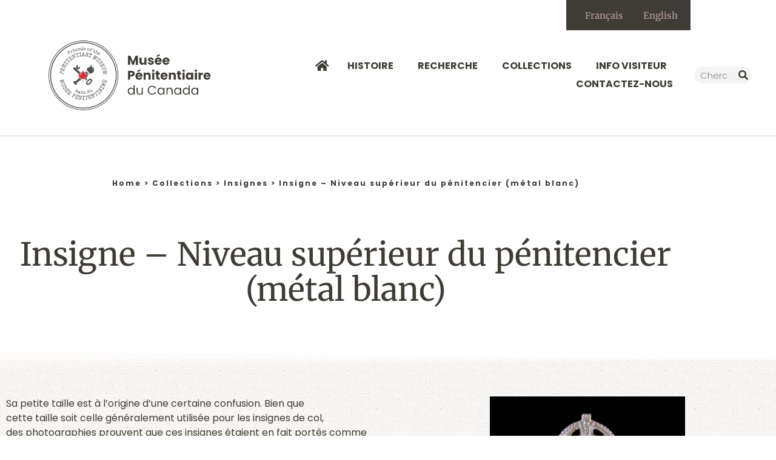

--- FILE ---
content_type: text/css; charset=utf-8
request_url: https://www.penitentiarymuseum.ca/wp-content/uploads/elementor/css/post-822.css?ver=1768690602
body_size: 662
content:
.elementor-widget-breadcrumbs{font-family:var( --e-global-typography-secondary-font-family ), Sans-serif;font-weight:var( --e-global-typography-secondary-font-weight );}.elementor-822 .elementor-element.elementor-element-6afecd53 > .elementor-widget-container{padding:05% 0% 05% 0%;}.elementor-822 .elementor-element.elementor-element-6afecd53{font-family:"Poppins", Sans-serif;font-size:12px;font-weight:700;letter-spacing:2px;color:#3F3C35;}.elementor-822 .elementor-element.elementor-element-6afecd53 a{color:#3F3C35;}.elementor-widget-heading .elementor-heading-title{font-family:var( --e-global-typography-primary-font-family ), Sans-serif;font-weight:var( --e-global-typography-primary-font-weight );color:var( --e-global-color-primary );}.elementor-822 .elementor-element.elementor-element-69a9e139{text-align:center;}.elementor-822 .elementor-element.elementor-element-69a9e139 .elementor-heading-title{font-size:52.8px;font-weight:400;line-height:0.6em;color:#3F3C35;}.elementor-822 .elementor-element.elementor-element-e3da541:not(.elementor-motion-effects-element-type-background), .elementor-822 .elementor-element.elementor-element-e3da541 > .elementor-motion-effects-container > .elementor-motion-effects-layer{background-color:#F8F7F5;background-image:url("https://www.penitentiarymuseum.ca/wp-content/uploads/2020/06/halftone-pattern-negative.svg");background-size:105px auto;}.elementor-822 .elementor-element.elementor-element-e3da541{transition:background 0.3s, border 0.3s, border-radius 0.3s, box-shadow 0.3s;margin-top:05%;margin-bottom:0%;padding:05% 0% 05% 0%;}.elementor-822 .elementor-element.elementor-element-e3da541 > .elementor-background-overlay{transition:background 0.3s, border-radius 0.3s, opacity 0.3s;}.elementor-822 .elementor-element.elementor-element-e3da541 > .elementor-shape-top svg{height:26px;}.elementor-822 .elementor-element.elementor-element-e3da541 > .elementor-shape-bottom svg{height:26px;}.elementor-widget-text-editor{font-family:var( --e-global-typography-text-font-family ), Sans-serif;font-weight:var( --e-global-typography-text-font-weight );color:var( --e-global-color-text );}.elementor-widget-text-editor.elementor-drop-cap-view-stacked .elementor-drop-cap{background-color:var( --e-global-color-primary );}.elementor-widget-text-editor.elementor-drop-cap-view-framed .elementor-drop-cap, .elementor-widget-text-editor.elementor-drop-cap-view-default .elementor-drop-cap{color:var( --e-global-color-primary );border-color:var( --e-global-color-primary );}.elementor-822 .elementor-element.elementor-element-374b56bf{text-align:start;font-size:16px;font-weight:400;line-height:24px;color:#3F3C35;}.elementor-widget-image-box .elementor-image-box-title{font-family:var( --e-global-typography-primary-font-family ), Sans-serif;font-weight:var( --e-global-typography-primary-font-weight );color:var( --e-global-color-primary );}.elementor-widget-image-box:has(:hover) .elementor-image-box-title,
					 .elementor-widget-image-box:has(:focus) .elementor-image-box-title{color:var( --e-global-color-primary );}.elementor-widget-image-box .elementor-image-box-description{font-family:var( --e-global-typography-text-font-family ), Sans-serif;font-weight:var( --e-global-typography-text-font-weight );color:var( --e-global-color-text );}.elementor-822 .elementor-element.elementor-element-d08fe5a > .elementor-widget-container{background-color:#FFFFFF;}.elementor-822 .elementor-element.elementor-element-d08fe5a .elementor-image-box-wrapper{text-align:center;}.elementor-822 .elementor-element.elementor-element-d08fe5a.elementor-position-right .elementor-image-box-img{margin-left:0px;}.elementor-822 .elementor-element.elementor-element-d08fe5a.elementor-position-left .elementor-image-box-img{margin-right:0px;}.elementor-822 .elementor-element.elementor-element-d08fe5a.elementor-position-top .elementor-image-box-img{margin-bottom:0px;}.elementor-822 .elementor-element.elementor-element-d08fe5a .elementor-image-box-wrapper .elementor-image-box-img{width:100%;}.elementor-822 .elementor-element.elementor-element-d08fe5a .elementor-image-box-img img{transition-duration:0.3s;}.elementor-822 .elementor-element.elementor-element-d08fe5a .elementor-image-box-title{font-family:"Poppins", Sans-serif;font-size:22px;letter-spacing:2px;color:#D6CAAB;}.elementor-822 .elementor-element.elementor-element-d08fe5a .elementor-image-box-description{color:#3F3C35;}@media(min-width:768px){.elementor-822 .elementor-element.elementor-element-3611d867{width:70%;}.elementor-822 .elementor-element.elementor-element-28e1ab3e{width:30%;}}@media(max-width:767px){.elementor-822 .elementor-element.elementor-element-69a9e139 .elementor-heading-title{font-size:36px;}.elementor-822 .elementor-element.elementor-element-d08fe5a .elementor-image-box-img{margin-bottom:0px;}}

--- FILE ---
content_type: text/css; charset=utf-8
request_url: https://www.penitentiarymuseum.ca/wp-content/uploads/elementor/css/post-701.css?ver=1768634713
body_size: 1505
content:
.elementor-701 .elementor-element.elementor-element-001db20:not(.elementor-motion-effects-element-type-background) > .elementor-widget-wrap, .elementor-701 .elementor-element.elementor-element-001db20 > .elementor-widget-wrap > .elementor-motion-effects-container > .elementor-motion-effects-layer{background-color:#3F3C35;}.elementor-701 .elementor-element.elementor-element-001db20 > .elementor-element-populated{transition:background 0.3s, border 0.3s, border-radius 0.3s, box-shadow 0.3s;margin:0px 0px 0px 0px;--e-column-margin-right:0px;--e-column-margin-left:0px;padding:10px 10px 10px 10px;}.elementor-701 .elementor-element.elementor-element-001db20 > .elementor-element-populated > .elementor-background-overlay{transition:background 0.3s, border-radius 0.3s, opacity 0.3s;}.elementor-widget-polylang-language-switcher .cpel-switcher__lang a{font-family:var( --e-global-typography-primary-font-family ), Sans-serif;font-weight:var( --e-global-typography-primary-font-weight );color:var( --e-global-color-text );}.elementor-widget-polylang-language-switcher .cpel-switcher__icon{color:var( --e-global-color-text );}.elementor-widget-polylang-language-switcher .cpel-switcher__lang a:hover, .elementor-widget-polylang-language-switcher .cpel-switcher__lang a:focus{font-family:var( --e-global-typography-primary-font-family ), Sans-serif;font-weight:var( --e-global-typography-primary-font-weight );color:var( --e-global-color-accent );}.elementor-widget-polylang-language-switcher .cpel-switcher__lang.cpel-switcher__lang--active a{font-family:var( --e-global-typography-primary-font-family ), Sans-serif;font-weight:var( --e-global-typography-primary-font-weight );}.elementor-701 .elementor-element.elementor-element-393b291 > .elementor-widget-container{margin:0px 0px 0px 0px;padding:5px 5px 5px 5px;}.elementor-701 .elementor-element.elementor-element-393b291 .cpel-switcher__lang a{color:#AB9995;padding-left:0px;padding-right:0px;padding-top:0px;padding-bottom:0px;}.elementor-701 .elementor-element.elementor-element-393b291 .cpel-switcher__icon{color:#AB9995;}.elementor-701 .elementor-element.elementor-element-393b291 .cpel-switcher__lang a:hover, .elementor-701 .elementor-element.elementor-element-393b291 .cpel-switcher__lang a:focus{color:#FFFFFF;}.elementor-701 .elementor-element.elementor-element-393b291 .cpel-switcher__nav{--cpel-switcher-space:23px;}.elementor-701 .elementor-element.elementor-element-393b291 .cpel-switcher__name{padding-left:10px;}.elementor-701 .elementor-element.elementor-element-f8be8dd > .elementor-background-overlay{background-color:#FFFFFF;opacity:1;}.elementor-701 .elementor-element.elementor-element-f8be8dd{border-style:solid;border-width:0px 0px 01px 0px;border-color:#CCCCCC;padding:0% 2% 02% 5%;}.elementor-bc-flex-widget .elementor-701 .elementor-element.elementor-element-0e00967.elementor-column .elementor-widget-wrap{align-items:center;}.elementor-701 .elementor-element.elementor-element-0e00967.elementor-column.elementor-element[data-element_type="column"] > .elementor-widget-wrap.elementor-element-populated{align-content:center;align-items:center;}.elementor-widget-image .widget-image-caption{color:var( --e-global-color-text );font-family:var( --e-global-typography-text-font-family ), Sans-serif;font-weight:var( --e-global-typography-text-font-weight );}.elementor-bc-flex-widget .elementor-701 .elementor-element.elementor-element-6a9e1f4.elementor-column .elementor-widget-wrap{align-items:center;}.elementor-701 .elementor-element.elementor-element-6a9e1f4.elementor-column.elementor-element[data-element_type="column"] > .elementor-widget-wrap.elementor-element-populated{align-content:center;align-items:center;}.elementor-widget-nav-menu .elementor-nav-menu .elementor-item{font-family:var( --e-global-typography-primary-font-family ), Sans-serif;font-weight:var( --e-global-typography-primary-font-weight );}.elementor-widget-nav-menu .elementor-nav-menu--main .elementor-item{color:var( --e-global-color-text );fill:var( --e-global-color-text );}.elementor-widget-nav-menu .elementor-nav-menu--main .elementor-item:hover,
					.elementor-widget-nav-menu .elementor-nav-menu--main .elementor-item.elementor-item-active,
					.elementor-widget-nav-menu .elementor-nav-menu--main .elementor-item.highlighted,
					.elementor-widget-nav-menu .elementor-nav-menu--main .elementor-item:focus{color:var( --e-global-color-accent );fill:var( --e-global-color-accent );}.elementor-widget-nav-menu .elementor-nav-menu--main:not(.e--pointer-framed) .elementor-item:before,
					.elementor-widget-nav-menu .elementor-nav-menu--main:not(.e--pointer-framed) .elementor-item:after{background-color:var( --e-global-color-accent );}.elementor-widget-nav-menu .e--pointer-framed .elementor-item:before,
					.elementor-widget-nav-menu .e--pointer-framed .elementor-item:after{border-color:var( --e-global-color-accent );}.elementor-widget-nav-menu{--e-nav-menu-divider-color:var( --e-global-color-text );}.elementor-widget-nav-menu .elementor-nav-menu--dropdown .elementor-item, .elementor-widget-nav-menu .elementor-nav-menu--dropdown  .elementor-sub-item{font-family:var( --e-global-typography-accent-font-family ), Sans-serif;font-weight:var( --e-global-typography-accent-font-weight );}.elementor-701 .elementor-element.elementor-element-70b04f8 .elementor-menu-toggle{margin:0 auto;background-color:rgba(2, 1, 1, 0);}.elementor-701 .elementor-element.elementor-element-70b04f8 .elementor-nav-menu .elementor-item{font-family:"Poppins", Sans-serif;font-size:16px;font-weight:700;text-transform:uppercase;}.elementor-701 .elementor-element.elementor-element-70b04f8 .elementor-nav-menu--main .elementor-item{color:#3F3C35;fill:#3F3C35;padding-left:15px;padding-right:15px;padding-top:5px;padding-bottom:5px;}.elementor-701 .elementor-element.elementor-element-70b04f8 .elementor-nav-menu--main:not(.e--pointer-framed) .elementor-item:before,
					.elementor-701 .elementor-element.elementor-element-70b04f8 .elementor-nav-menu--main:not(.e--pointer-framed) .elementor-item:after{background-color:#D6CAAB;}.elementor-701 .elementor-element.elementor-element-70b04f8 .e--pointer-framed .elementor-item:before,
					.elementor-701 .elementor-element.elementor-element-70b04f8 .e--pointer-framed .elementor-item:after{border-color:#D6CAAB;}.elementor-701 .elementor-element.elementor-element-70b04f8 .elementor-nav-menu--main .elementor-item.elementor-item-active{color:#D6CAAB;}.elementor-701 .elementor-element.elementor-element-70b04f8 .elementor-nav-menu--main:not(.e--pointer-framed) .elementor-item.elementor-item-active:before,
					.elementor-701 .elementor-element.elementor-element-70b04f8 .elementor-nav-menu--main:not(.e--pointer-framed) .elementor-item.elementor-item-active:after{background-color:#D6CAAB;}.elementor-701 .elementor-element.elementor-element-70b04f8 .e--pointer-framed .elementor-item.elementor-item-active:before,
					.elementor-701 .elementor-element.elementor-element-70b04f8 .e--pointer-framed .elementor-item.elementor-item-active:after{border-color:#D6CAAB;}.elementor-701 .elementor-element.elementor-element-70b04f8{--e-nav-menu-horizontal-menu-item-margin:calc( 0px / 2 );}.elementor-701 .elementor-element.elementor-element-70b04f8 .elementor-nav-menu--main:not(.elementor-nav-menu--layout-horizontal) .elementor-nav-menu > li:not(:last-child){margin-bottom:0px;}.elementor-701 .elementor-element.elementor-element-70b04f8 .elementor-nav-menu--dropdown a, .elementor-701 .elementor-element.elementor-element-70b04f8 .elementor-menu-toggle{color:#3F3C35;fill:#3F3C35;}.elementor-701 .elementor-element.elementor-element-70b04f8 .elementor-nav-menu--dropdown a:hover,
					.elementor-701 .elementor-element.elementor-element-70b04f8 .elementor-nav-menu--dropdown a:focus,
					.elementor-701 .elementor-element.elementor-element-70b04f8 .elementor-nav-menu--dropdown a.elementor-item-active,
					.elementor-701 .elementor-element.elementor-element-70b04f8 .elementor-nav-menu--dropdown a.highlighted,
					.elementor-701 .elementor-element.elementor-element-70b04f8 .elementor-menu-toggle:hover,
					.elementor-701 .elementor-element.elementor-element-70b04f8 .elementor-menu-toggle:focus{color:#D6CAAB;}.elementor-701 .elementor-element.elementor-element-70b04f8 .elementor-nav-menu--dropdown a:hover,
					.elementor-701 .elementor-element.elementor-element-70b04f8 .elementor-nav-menu--dropdown a:focus,
					.elementor-701 .elementor-element.elementor-element-70b04f8 .elementor-nav-menu--dropdown a.elementor-item-active,
					.elementor-701 .elementor-element.elementor-element-70b04f8 .elementor-nav-menu--dropdown a.highlighted{background-color:#3F3C35;}.elementor-701 .elementor-element.elementor-element-70b04f8 .elementor-nav-menu--dropdown .elementor-item, .elementor-701 .elementor-element.elementor-element-70b04f8 .elementor-nav-menu--dropdown  .elementor-sub-item{font-family:"Poppins", Sans-serif;font-weight:700;text-transform:uppercase;}.elementor-701 .elementor-element.elementor-element-70b04f8 div.elementor-menu-toggle{color:#3F3C35;}.elementor-701 .elementor-element.elementor-element-70b04f8 div.elementor-menu-toggle svg{fill:#3F3C35;}.elementor-bc-flex-widget .elementor-701 .elementor-element.elementor-element-c5a088e.elementor-column .elementor-widget-wrap{align-items:center;}.elementor-701 .elementor-element.elementor-element-c5a088e.elementor-column.elementor-element[data-element_type="column"] > .elementor-widget-wrap.elementor-element-populated{align-content:center;align-items:center;}.elementor-widget-search-form input[type="search"].elementor-search-form__input{font-family:var( --e-global-typography-text-font-family ), Sans-serif;font-weight:var( --e-global-typography-text-font-weight );}.elementor-widget-search-form .elementor-search-form__input,
					.elementor-widget-search-form .elementor-search-form__icon,
					.elementor-widget-search-form .elementor-lightbox .dialog-lightbox-close-button,
					.elementor-widget-search-form .elementor-lightbox .dialog-lightbox-close-button:hover,
					.elementor-widget-search-form.elementor-search-form--skin-full_screen input[type="search"].elementor-search-form__input{color:var( --e-global-color-text );fill:var( --e-global-color-text );}.elementor-widget-search-form .elementor-search-form__submit{font-family:var( --e-global-typography-text-font-family ), Sans-serif;font-weight:var( --e-global-typography-text-font-weight );background-color:var( --e-global-color-secondary );}.elementor-701 .elementor-element.elementor-element-1dae060 .elementor-search-form__container{min-height:28px;}.elementor-701 .elementor-element.elementor-element-1dae060 .elementor-search-form__submit{min-width:28px;--e-search-form-submit-text-color:#3F3C35;background-color:rgba(2, 1, 1, 0);}body:not(.rtl) .elementor-701 .elementor-element.elementor-element-1dae060 .elementor-search-form__icon{padding-left:calc(28px / 3);}body.rtl .elementor-701 .elementor-element.elementor-element-1dae060 .elementor-search-form__icon{padding-right:calc(28px / 3);}.elementor-701 .elementor-element.elementor-element-1dae060 .elementor-search-form__input, .elementor-701 .elementor-element.elementor-element-1dae060.elementor-search-form--button-type-text .elementor-search-form__submit{padding-left:calc(28px / 3);padding-right:calc(28px / 3);}.elementor-701 .elementor-element.elementor-element-1dae060 input[type="search"].elementor-search-form__input{font-family:"Poppins", Sans-serif;}.elementor-701 .elementor-element.elementor-element-1dae060 .elementor-search-form__input,
					.elementor-701 .elementor-element.elementor-element-1dae060 .elementor-search-form__icon,
					.elementor-701 .elementor-element.elementor-element-1dae060 .elementor-lightbox .dialog-lightbox-close-button,
					.elementor-701 .elementor-element.elementor-element-1dae060 .elementor-lightbox .dialog-lightbox-close-button:hover,
					.elementor-701 .elementor-element.elementor-element-1dae060.elementor-search-form--skin-full_screen input[type="search"].elementor-search-form__input{color:#3F3C35;fill:#3F3C35;}.elementor-701 .elementor-element.elementor-element-1dae060:not(.elementor-search-form--skin-full_screen) .elementor-search-form__container{background-color:#F4F4F4;border-color:#3F3C35;border-radius:200px;}.elementor-701 .elementor-element.elementor-element-1dae060.elementor-search-form--skin-full_screen input[type="search"].elementor-search-form__input{background-color:#F4F4F4;border-color:#3F3C35;border-radius:200px;}.elementor-701 .elementor-element.elementor-element-1dae060:not(.elementor-search-form--skin-full_screen) .elementor-search-form--focus .elementor-search-form__input,
					.elementor-701 .elementor-element.elementor-element-1dae060 .elementor-search-form--focus .elementor-search-form__icon,
					.elementor-701 .elementor-element.elementor-element-1dae060 .elementor-lightbox .dialog-lightbox-close-button:hover,
					.elementor-701 .elementor-element.elementor-element-1dae060.elementor-search-form--skin-full_screen input[type="search"].elementor-search-form__input:focus{color:#3F3C35;fill:#3F3C35;}.elementor-701 .elementor-element.elementor-element-1dae060:not(.elementor-search-form--skin-full_screen) .elementor-search-form--focus .elementor-search-form__container{border-color:#000000;}.elementor-701 .elementor-element.elementor-element-1dae060.elementor-search-form--skin-full_screen input[type="search"].elementor-search-form__input:focus{border-color:#000000;}.elementor-theme-builder-content-area{height:400px;}.elementor-location-header:before, .elementor-location-footer:before{content:"";display:table;clear:both;}@media(min-width:768px){.elementor-701 .elementor-element.elementor-element-44d8271{width:81.93%;}.elementor-701 .elementor-element.elementor-element-001db20{width:18.026%;}.elementor-701 .elementor-element.elementor-element-0e00967{width:25%;}.elementor-701 .elementor-element.elementor-element-6a9e1f4{width:65%;}.elementor-701 .elementor-element.elementor-element-c5a088e{width:9.664%;}}/* Start custom CSS for nav-menu, class: .elementor-element-70b04f8 */#cx i.fas.fa-home {
    font-size: 20px;

}/* End custom CSS */
/* Start custom CSS for search-form, class: .elementor-element-1dae060 */::placeholder {
    color: #3F3C35;
}/* End custom CSS */

--- FILE ---
content_type: text/css; charset=utf-8
request_url: https://www.penitentiarymuseum.ca/wp-content/uploads/elementor/css/post-706.css?ver=1768634713
body_size: 27
content:
.elementor-706 .elementor-element.elementor-element-dd2f5ce{padding:04% 0% 04% 0%;}.elementor-widget-heading .elementor-heading-title{font-family:var( --e-global-typography-primary-font-family ), Sans-serif;font-weight:var( --e-global-typography-primary-font-weight );color:var( --e-global-color-primary );}.elementor-706 .elementor-element.elementor-element-0c81591 .elementor-heading-title{font-family:"Poppins", Sans-serif;font-size:9.6px;font-weight:700;letter-spacing:2.8px;color:#3F3C35;}.elementor-706 .elementor-element.elementor-element-770deee{text-align:end;}.elementor-706 .elementor-element.elementor-element-770deee .elementor-heading-title{font-family:"Poppins", Sans-serif;font-size:9.6px;font-weight:700;letter-spacing:2.8px;color:#3F3C35;}.elementor-theme-builder-content-area{height:400px;}.elementor-location-header:before, .elementor-location-footer:before{content:"";display:table;clear:both;}

--- FILE ---
content_type: image/svg+xml
request_url: https://www.penitentiarymuseum.ca/wp-content/uploads/2020/06/halftone-pattern-negative.svg
body_size: 42164
content:
<svg xmlns="http://www.w3.org/2000/svg" viewBox="0 0 114.58 163.81"><title>halftone-pattern</title><g id="Layer_2" data-name="Layer 2"><g id="Layer_1-2" data-name="Layer 1" style="fill: #AB9995;"><path d="M10.09,137.5c.23.4.46.36.57-.1,0-.12-.09-.28-.14-.43-.12,0-.29,0-.33.09S10,137.4,10.09,137.5Z"/><polygon points="106.17 15.79 106.48 15.82 106.37 15.48 106.17 15.79"/><path d="M106.12,26.27c.08.47.26.49.43,0a.57.57,0,0,0-.07-.39s-.17,0-.26,0S106.1,26.16,106.12,26.27Z"/><polygon points="106.37 46.49 106.18 46.79 106.47 46.83 106.37 46.49"/><path d="M106.29,5.92c.11,0,.22-.17.34-.26-.19-.42-.41-.44-.62,0C106,5.67,106.18,5.91,106.29,5.92Z"/><path d="M106.3,31.9c.1,0,.21-.16.31-.25-.1-.1-.19-.28-.29-.28s-.21.16-.31.26C106.1,31.72,106.2,31.89,106.3,31.9Z"/><path d="M106.39,10.37c-.1.1-.28.18-.29.29s.15.22.24.33c.1-.1.28-.18.29-.29S106.47,10.48,106.39,10.37Z"/><path d="M106.5,82.67c-.12,0-.3,0-.34.11a.56.56,0,0,0-.06.45c.2.4.42.35.53-.13C106.65,83,106.54,82.81,106.5,82.67Z"/><polygon points="106.29 0.44 106.26 0.76 106.56 0.63 106.29 0.44"/><path d="M106.77,36.68c-.08-.13-.17-.38-.25-.38a4,4,0,0,0-.79.18l.35.62Z"/><path d="M106.28,42s.2-.15.31-.24l-.26-.3C105.92,41.58,105.89,41.77,106.28,42Z"/><path d="M106.29,67.94c.1,0,.22-.16.35-.28-.11-.1-.22-.27-.33-.27s-.22.17-.33.26C106.09,67.75,106.18,67.93,106.29,67.94Z"/><path d="M106.61,77.73l-.23-.3c-.09.09-.26.18-.27.28s.15.21.23.31Z"/><path d="M106.45,72.38c-.1,0-.34.09-.34.15a1.39,1.39,0,0,0,0,.78c.17.29.44.18.62-.2S106.84,72.47,106.45,72.38Z"/><path d="M106,21.22c.11.52.33.54.53.05a.59.59,0,0,0-.08-.44c0-.06-.21,0-.32,0C106.11,20.94,106,21.09,106,21.22Z"/><path d="M103.12,34.18c0,.07.15.29.25.3s.32-.17.31-.24a3.77,3.77,0,0,0-.22-.72A3.58,3.58,0,0,0,103.12,34.18Z"/><path d="M106.25,104.71a.85.85,0,0,0,.87-.89c0-.55-.45-.73-.9-.74-.56.16-.91.47-.65,1C105.7,104.37,106,104.71,106.25,104.71Z"/><polygon points="103.64 54.7 103.37 54.55 103.34 54.8 103.64 54.7"/><polygon points="103.29 49.7 103.55 49.74 103.46 49.48 103.29 49.7"/><path d="M103.47,43.93c-.05,0-.31.1-.33.2-.12.42,0,.64.4.57.09,0,.13-.25.19-.39S103.59,44,103.47,43.93Z"/><path d="M103.16,59.72c0,.09.13.2.2.31l.3-.24-.22-.31C103.34,59.56,103.17,59.63,103.16,59.72Z"/><path d="M103.32,39.82c.17-.2.45-.4.47-.62s-.32-.34-.5-.51a4.82,4.82,0,0,0-.32.81C103,39.58,103.2,39.71,103.32,39.82Z"/><path d="M103.62,24.1l.53-.56a6.54,6.54,0,0,0-.83-.36s-.27.32-.24.38A3.7,3.7,0,0,0,103.62,24.1Z"/><path d="M103.21,80.58c.08.4.36.53.76.41l.37-.33a5.77,5.77,0,0,0-.82-.42C103.46,80.22,103.19,80.48,103.21,80.58Z"/><path d="M103.67,3.26a.5.5,0,0,0,0-.43c-.26-.28-.46-.17-.48.28,0,.12.14.25.21.38C103.47,3.41,103.64,3.36,103.67,3.26Z"/><path d="M103.4,18.92c.1,0,.22-.15.33-.23-.09-.11-.17-.29-.27-.3s-.22.15-.33.23C103.22,18.73,103.3,18.91,103.4,18.92Z"/><path d="M103.63,8.53c0-.15.11-.34.05-.45-.21-.39-.43-.34-.53.13a.59.59,0,0,0,.15.41S103.51,8.56,103.63,8.53Z"/><path d="M113.88,24c.21,0,.41-.26.61-.41a4.6,4.6,0,0,0-.78-.3c-.09,0-.22.17-.34.26C113.54,23.74,113.71,24,113.88,24Z"/><path d="M111.31,11l.33-.3-.29-.34c-.11.1-.3.19-.31.3S111.22,10.92,111.31,11Z"/><path d="M111.07,16.19c0,.08.17.21.26.31l.35-.72-.31-.28A3.9,3.9,0,0,0,111.07,16.19Z"/><polygon points="111.41 5.4 111.2 5.74 111.54 5.77 111.41 5.4"/><path d="M111.32,21.71a2.37,2.37,0,0,0,.39-.7c0-.1-.31-.26-.5-.41a4,4,0,0,0-.18.79C111,21.49,111.21,21.6,111.32,21.71Z"/><polygon points="111.41 0.38 111.23 0.7 111.53 0.73 111.41 0.38"/><path d="M111.33,37c.11,0,.23-.18.35-.28-.1-.12-.2-.32-.31-.32s-.23.18-.35.29C111.12,36.77,111.22,37,111.33,37Z"/><path d="M114.52,54.58a5,5,0,0,0-.86-.33c-.09,0-.22.21-.34.33.21.17.41.45.64.48S114.32,54.76,114.52,54.58Z"/><path d="M114.52,95.8c-.21-.16-.41-.43-.63-.45s-.37.28-.57.45a5.29,5.29,0,0,0,.87.32C114.27,96.15,114.41,95.92,114.52,95.8Z"/><path d="M113.95,127.47a5,5,0,0,0,.53-.74c-.28-.07-.62-.28-.81-.18a.92.92,0,0,0-.41.74C113.29,127.7,113.63,127.77,113.95,127.47Z"/><path d="M111.08,31.57c0,.1.16.23.24.34.11-.09.3-.18.31-.28s-.16-.23-.24-.34C111.28,31.38,111.09,31.46,111.08,31.57Z"/><path d="M111.36,41.4c-.11.1-.29.2-.3.3s.17.22.27.33l.32-.3Z"/><path d="M113.41,137.88c.4.14.91.1.87-.51,0-.22-.35-.42-.54-.63-.21.13-.58.24-.6.4S113.23,137.81,113.41,137.88Z"/><path d="M111.43,25.72c-.11.06-.31.11-.32.18a4.68,4.68,0,0,0,0,.76l.63-.18Z"/><path d="M106.35,56.86c-.11.11-.28.2-.31.33-.09.41.08.59.4.45.09,0,.1-.25.14-.39Z"/><polygon points="111.54 46.86 111.42 46.47 111.21 46.81 111.54 46.86"/><polygon points="106.51 98.74 106.37 98.38 106.18 98.72 106.51 98.74"/><path d="M106.52,88c-.25-.26-.46-.14-.49.3,0,.12.14.25.22.37.12-.08.3-.13.33-.24A.5.5,0,0,0,106.52,88Z"/><polygon points="106.41 62.78 106.45 62.47 106.15 62.58 106.41 62.78"/><path d="M106,52c-.06.43.11.62.4.46.09-.05.1-.27.14-.42l-.25-.4C106.24,51.79,106.07,51.9,106,52Z"/><path d="M103.39,70.86c.1,0,.38-.2.37-.26a5.62,5.62,0,0,0-.33-.85c-.12.1-.29.18-.36.32A.49.49,0,0,0,103.39,70.86Z"/><path d="M111.78,51.92c0-.08-.18-.22-.29-.33-.17.17-.5.35-.48.51s.28.42.44.63A5,5,0,0,0,111.78,51.92Z"/><path d="M108.5,24a4.72,4.72,0,0,0,.75-.3c-.1-.1-.22-.31-.29-.29a4.55,4.55,0,0,0-.75.3C108.3,23.77,108.43,24,108.5,24Z"/><path d="M109.16,13.53l.32-.1-.09-.42c-.11,0-.31.06-.32.1A1.42,1.42,0,0,0,109.16,13.53Z"/><path d="M109.09,3.1c.19-.3,0-.54-.4-.53-.13,0-.36.1-.36.16a4.82,4.82,0,0,0,.08.79C108.65,3.38,109,3.3,109.09,3.1Z"/><polygon points="106.37 93.37 106.21 93.67 106.48 93.69 106.37 93.37"/><path d="M93.47,8.47c.09-.05.09-.25.13-.38l-.2-.38c-.09.11-.24.21-.26.33C93.08,8.44,93.23,8.61,93.47,8.47Z"/><path d="M93.32,13.88l.26-.29-.24-.28c-.09.09-.26.18-.26.27S93.23,13.78,93.32,13.88Z"/><path d="M93.42,23.29c-.12.09-.34.17-.34.26a3.71,3.71,0,0,0,.15.75l.56-.34Z"/><polygon points="93.43 18.82 93.48 18.47 93.13 18.61 93.43 18.82"/><path d="M93.29,44.82l.36-.68-.27-.34a4.62,4.62,0,0,0-.37.71C93,44.58,93.19,44.72,93.29,44.82Z"/><path d="M93.53,3.37c0-.16.13-.35.07-.46-.22-.41-.45-.37-.56.11a.63.63,0,0,0,.15.42S93.42,3.4,93.53,3.37Z"/><path d="M93.47,39.6c.09,0,.1-.27.14-.41l-.25-.41c-.11.12-.28.22-.31.35C93,39.56,93.16,39.75,93.47,39.6Z"/><polygon points="93.38 59.45 93.17 59.78 93.5 59.82 93.38 59.45"/><path d="M93.47,70.47c.09-.05.09-.25.13-.38l-.2-.38c-.09.11-.24.21-.26.33C93.08,70.43,93.23,70.61,93.47,70.47Z"/><path d="M93.4,54.35c-.11.1-.29.2-.3.3s.17.22.26.34c.11-.1.3-.2.3-.3S93.49,54.46,93.4,54.35Z"/><polygon points="93.47 28.57 93.12 28.72 93.44 28.92 93.47 28.57"/><path d="M93.59,34.21a.49.49,0,0,0,0-.4c-.22-.27-.41-.17-.43.25,0,.12.12.24.18.36C93.41,34.35,93.56,34.3,93.59,34.21Z"/><polygon points="93.21 49.53 93.34 49.9 93.55 49.57 93.21 49.53"/><path d="M90.52,11a.55.55,0,0,0,.43-.12c.06,0,0-.22,0-.34-.14,0-.31-.17-.43-.13C90.07,10.57,90.06,10.81,90.52,11Z"/><path d="M90.71,6l.41-.26c-.11-.11-.2-.3-.33-.33-.42-.09-.61.1-.48.44C90.35,5.92,90.58,5.94,90.71,6Z"/><path d="M93.66,65.43a5,5,0,0,0-.29-.84c-.12.1-.35.23-.34.31a5,5,0,0,0,.3.83C93.44,65.63,93.67,65.51,93.66,65.43Z"/><path d="M90.61.81A1.35,1.35,0,0,0,91,.72L90.9.42l-.42.09C90.53.62,90.56.8,90.61.81Z"/><path d="M90.48,15.62s.05.29.09.29a1.64,1.64,0,0,0,.43-.08C91.05,15.48,90.87,15.4,90.48,15.62Z"/><path d="M90.19,57.22c-.07.39.09.56.39.44.08,0,.1-.24.14-.36l-.23-.37C90.38,57,90.21,57.1,90.19,57.22Z"/><path d="M90.67,21.29a.55.55,0,0,0-.08-.41c0-.05-.2,0-.31,0s-.14.28-.12.4C90.28,21.74,90.48,21.76,90.67,21.29Z"/><path d="M90.49,41.43c-.38.23-.34.47.1.58.12,0,.27-.1.41-.15,0-.12,0-.29-.08-.33S90.58,41.37,90.49,41.43Z"/><path d="M93.32,75.9c.13-.1.4-.24.38-.28a6.17,6.17,0,0,0-.4-.81c-.12.11-.28.2-.35.34C92.77,75.52,92.91,75.78,93.32,75.9Z"/><path d="M90.79,71.92c-.24.13-.63.22-.66.39a.84.84,0,0,0,.29.75c.42.16.93.07.93-.52C91.35,72.34,91,72.13,90.79,71.92Z"/><path d="M90.9,67.87c.34-.17.3-.35-.11-.44-.11,0-.24.07-.36.11,0,.1,0,.25.1.28A.49.49,0,0,0,90.9,67.87Z"/><path d="M90.89,46.49c-.12,0-.26.08-.39.12,0,.1,0,.26.1.3A.52.52,0,0,0,91,47C91.38,46.78,91.33,46.58,90.89,46.49Z"/><path d="M90.94,62.39c-.12-.08-.35-.17-.44-.11-.38.25-.33.5.11.61.12,0,.28-.1.42-.15C91,62.61,91,62.44,90.94,62.39Z"/><path d="M96.16,72.46c-.22-.09-.55.1-.84.17a3.33,3.33,0,0,0,.46.71c.29.27.57.18.75-.17C96.41,72.93,96.34,72.53,96.16,72.46Z"/><path d="M98.69,13.54l-.29-.76c-.11.1-.31.21-.3.29a4.08,4.08,0,0,0,.25.74Z"/><path d="M98.8,75c0-.09-.18-.23-.28-.34-.17.18-.49.36-.48.53s.28.42.44.63A4.9,4.9,0,0,0,98.8,75Z"/><path d="M98.35,18.94c.1,0,.22-.17.34-.26-.1-.11-.19-.31-.29-.32s-.23.17-.34.26C98.16,18.74,98.25,18.93,98.35,18.94Z"/><path d="M98.34,24c.11,0,.23-.18.34-.27-.1-.11-.2-.31-.3-.31s-.23.18-.34.27C98.14,23.78,98.24,24,98.34,24Z"/><path d="M98.59,152.88c0-.06,0-.2,0-.3s-.22-.17-.29-.14-.32.23-.3.27C98.17,153.08,98.4,153.13,98.59,152.88Z"/><path d="M100.87,11.35c.54.29.82-.06.8-.57,0-.19-.32-.37-.49-.54l-.75.39C100.57,10.88,100.66,11.24,100.87,11.35Z"/><polygon points="101.46 5.74 101.34 5.43 101.16 5.71 101.46 5.74"/><path d="M100.84.89a.55.55,0,0,0,.43-.08c.06,0,0-.22,0-.33-.14,0-.29-.16-.41-.13C100.4.46,100.37.68,100.84.89Z"/><path d="M101.08,16.65c.22-.15.28-.53.41-.8l-.83-.33c-.13.27-.38.55-.35.79A.48.48,0,0,0,101.08,16.65Z"/><path d="M98.13,29.23c0,.42.33.55.63.28a2.7,2.7,0,0,0,.43-.75l-.79-.33A2.33,2.33,0,0,0,98.13,29.23Z"/><path d="M98.66,8.49l-.3-.75c-.09.1-.28.22-.26.3a4.18,4.18,0,0,0,.27.72Z"/><polygon points="98.47 2.62 98.2 2.73 98.43 2.9 98.47 2.62"/><path d="M96.28,5.57a1.44,1.44,0,0,0-.44-.11c-.06,0-.11.19-.17.29a1.47,1.47,0,0,0,.45.12C96.17,5.86,96.22,5.67,96.28,5.57Z"/><path d="M95.58,15.55c-.26.23-.16.42.25.44.11,0,.24-.12.36-.19-.07-.1-.11-.26-.2-.3A.48.48,0,0,0,95.58,15.55Z"/><path d="M96,26.82c.34-.18.3-.38-.11-.48-.11,0-.24.07-.37.12s0,.26.09.3A.47.47,0,0,0,96,26.82Z"/><path d="M95.54,31.84a.57.57,0,0,0,.45.07c.41-.2.36-.42-.13-.53-.13,0-.29.08-.43.13C95.47,31.62,95.46,31.8,95.54,31.84Z"/><path d="M96.17,41.61c0-.09-.26-.11-.41-.16l-.39.23c.08.11.15.3.25.32C96,42.06,96.26,41.9,96.17,41.61Z"/><path d="M95.88,21.47a.73.73,0,0,0,.26-.34c.11-.33,0-.52-.42-.53-.16.2-.44.39-.45.59C95.26,21.6,95.54,21.71,95.88,21.47Z"/><path d="M95.57,36.95a4.84,4.84,0,0,0,.81-.27c-.1-.11-.22-.32-.31-.31a4.54,4.54,0,0,0-.8.25C95.37,36.74,95.49,37,95.57,36.95Z"/><path d="M95.63,11a4.23,4.23,0,0,0,.77-.23c-.1-.11-.21-.32-.29-.31a4.66,4.66,0,0,0-.79.24C95.43,10.77,95.54,11,95.63,11Z"/><path d="M95.7,52.63c.21,0,.41-.31.62-.49a4.23,4.23,0,0,0-.64-.48c-.06,0-.3.15-.34.27C95.19,52.31,95.35,52.64,95.7,52.63Z"/><path d="M95.58,46.56c-.26.23-.16.41.24.44.11,0,.23-.12.35-.19-.06-.1-.11-.26-.19-.29A.46.46,0,0,0,95.58,46.56Z"/><polygon points="96.4 62.5 96.03 62.65 96.37 62.84 96.4 62.5"/><path d="M95.81,67.86a1.72,1.72,0,0,0,.45-.09l-.11-.33-.45.1C95.73,67.65,95.76,67.85,95.81,67.86Z"/><path d="M95.57,104a4.84,4.84,0,0,0,.81-.27c-.1-.11-.22-.32-.31-.31a4.55,4.55,0,0,0-.8.26C95.37,103.76,95.49,104,95.57,104Z"/><path d="M113.85,13.86c.12,0,.28-.08.42-.13,0-.11,0-.29-.1-.33a.54.54,0,0,0-.43-.07C113.35,13.54,113.39,13.76,113.85,13.86Z"/><path d="M114.06,90.67c0,.09.14.19.23.29l.29-.25-.25-.29C114.23,90.5,114.07,90.58,114.06,90.67Z"/><path d="M114.29,49.93s.25-.14.26-.23-.14-.19-.21-.29C114,49.55,114,49.74,114.29,49.93Z"/><path d="M114.17,44c0,.13-.15.28-.12.4.12.47.32.49.51,0a.55.55,0,0,0-.09-.41C114.44,44,114.28,44,114.17,44Z"/><path d="M114,39.78c.2,0,.35-.36.51-.55-.08-.41-.31-.52-.66-.28a.74.74,0,0,0-.28.33C113.4,39.61,113.58,39.86,114,39.78Z"/><path d="M114,29c.36-.18.32-.38-.1-.47-.11,0-.25.07-.38.11,0,.1,0,.25.09.29A.5.5,0,0,0,114,29Z"/><path d="M113.36,64.88c-.11.19.07.54.11.82a3.9,3.9,0,0,0,.78-.46c.3-.29.23-.57-.13-.74C113.86,64.62,113.48,64.67,113.36,64.88Z"/><polygon points="114.43 18.71 114.32 18.45 114.16 18.68 114.43 18.71"/><path d="M114.11,7.67a1.38,1.38,0,0,0-.42-.12c-.05,0-.1.19-.15.3A1.39,1.39,0,0,0,114,8C114,8,114.06,7.78,114.11,7.67Z"/><polygon points="114.43 85.75 114.31 85.46 114.14 85.72 114.43 85.75"/><polygon points="114.31 59.51 114.14 59.75 114.42 59.78 114.31 59.51"/><path d="M114.07,70.06a.62.62,0,0,0,.13.4s.2,0,.3-.07.11-.32.06-.43C114.38,69.56,114.17,69.6,114.07,70.06Z"/><polygon points="114.32 80.45 114.16 80.69 114.43 80.71 114.32 80.45"/><path d="M113.76,34a.54.54,0,0,0,.42-.09c.06,0,0-.22,0-.33-.14,0-.29-.15-.41-.12C113.32,33.61,113.29,33.82,113.76,34Z"/><path d="M90.34,26.45l.28-.09L90.53,26c-.09,0-.26.05-.27.09A1.35,1.35,0,0,0,90.34,26.45Z"/><path d="M2.64,62.87c.12,0,.27-.09.4-.14,0-.11,0-.28-.09-.33s-.33-.15-.42-.1C2.16,62.53,2.2,62.77,2.64,62.87Z"/><path d="M3.07,46.65a1.38,1.38,0,0,0-.43-.12c-.06,0-.11.19-.16.29a1.35,1.35,0,0,0,.42.11C3,46.92,3,46.74,3.07,46.65Z"/><path d="M2.41,26.52c.07-.1.19-.2.2-.3s-.09-.23-.14-.34Z"/><path d="M2.73,42c.13,0,.26-.14.39-.22-.07-.11-.12-.29-.22-.32a.51.51,0,0,0-.44,0C2.18,41.76,2.29,42,2.73,42Z"/><path d="M2.73,67.87c.11,0,.25-.07.38-.1,0-.09,0-.24-.08-.27a.51.51,0,0,0-.39-.07C2.27,67.59,2.31,67.78,2.73,67.87Z"/><path d="M2.21,52.06c-.06.39.1.57.37.43.09,0,.1-.24.14-.37l-.23-.36C2.39,51.85,2.23,51.94,2.21,52.06Z"/><path d="M2.47,118.85l-.07.65c.07-.1.19-.2.21-.3S2.53,119,2.47,118.85Z"/><path d="M2.63,88.81c.35.11.55-.11.51-.45l-.67-.52c-.09.12-.27.27-.25.34C2.32,88.42,2.44,88.75,2.63,88.81Z"/><path d="M2.82,5.44c-.11,0-.25.07-.37.1,0,.1,0,.25.1.28a.5.5,0,0,0,.38.05C3.28,5.71,3.24,5.53,2.82,5.44Z"/><path d="M2.34,139.61c0,.12,0,.3.1.35a.5.5,0,0,0,.43,0c.37-.21.32-.44-.12-.54C2.63,139.45,2.48,139.56,2.34,139.61Z"/><path d="M2.66,124.88c.12,0,.27-.09.41-.14,0-.11,0-.28-.09-.33s-.33-.15-.43-.1C2.17,124.54,2.21,124.78,2.66,124.88Z"/><path d="M3.05,15.62a1.52,1.52,0,0,0-.44-.1c-.05,0-.09.19-.14.29a1.46,1.46,0,0,0,.44.11C3,15.92,3,15.73,3.05,15.62Z"/><path d="M2.54,36.83a.5.5,0,0,0,.39.05c.35-.17.31-.35-.11-.44-.11,0-.25.07-.37.11C2.48,36.64,2.48,36.79,2.54,36.83Z"/><path d="M2.92,134.43a3.87,3.87,0,0,0-.7.24l.25.33.73-.28C3.11,134.62,3,134.42,2.92,134.43Z"/><path d="M2.58,21.46c.09,0,.1-.25.14-.37l-.23-.36c-.1.1-.26.19-.28.3C2.15,21.43,2.31,21.6,2.58,21.46Z"/><path d="M2.57,11A.58.58,0,0,0,3,10.89c.06,0,0-.22,0-.34-.15,0-.31-.16-.44-.13C2.11,10.57,2.09,10.8,2.57,11Z"/><path d="M2.7,114.17c0-.11-.08-.25-.12-.38-.11,0-.27,0-.31.09a.49.49,0,0,0-.07.4C2.39,114.63,2.6,114.59,2.7,114.17Z"/><path d="M.09,33.87a4.26,4.26,0,0,0,.34.51L.57,34l-.2-.35C.27,33.72.08,33.84.09,33.87Z"/><path d="M3.18.65C3.06.57,2.95.43,2.82.42s-.27.1-.41.16c.12.08.23.22.36.23S3,.71,3.18.65Z"/><path d="M2.66,103.9a.54.54,0,0,0,.38-.07s0-.18,0-.27-.26-.13-.38-.11C2.24,103.55,2.23,103.73,2.66,103.9Z"/><path d="M2.64,72.32c-.08,0-.22.18-.33.29.17.18.35.5.51.49s.41-.28.62-.44A4.84,4.84,0,0,0,2.64,72.32Z"/><path d="M2.59,93.9a.57.57,0,0,0,.43-.1c.06,0,0-.21,0-.33-.14,0-.31-.17-.43-.14C2.14,93.47,2.13,93.7,2.59,93.9Z"/><path d="M2.94,98.43a.46.46,0,0,0-.38,0c-.25.21-.16.38.23.4.11,0,.22-.11.34-.17C3.07,98.6,3,98.46,2.94,98.43Z"/><path d="M3.07,77.64a1.42,1.42,0,0,0-.44-.12c-.06,0-.11.19-.16.29a1.39,1.39,0,0,0,.43.11C3,77.92,3,77.74,3.07,77.64Z"/><polygon points="0.15 28.64 0.27 28.96 0.46 28.67 0.15 28.64"/><path d="M2.65,129.86c.11,0,.25-.08.38-.12,0-.1,0-.25-.08-.29s-.3-.14-.39-.1C2.19,129.56,2.23,129.76,2.65,129.86Z"/><path d="M2.54,109c.4.06.6-.1.5-.39,0-.09-.25-.11-.38-.16l-.36.23C2.39,108.82,2.45,109,2.54,109Z"/><path d="M5.33,70.73c.1-.1.3-.21.29-.28a4.28,4.28,0,0,0-.28-.72,4.46,4.46,0,0,0-.27.73C5.06,70.53,5.25,70.65,5.33,70.73Z"/><path d="M5.08,59.72c0,.1.15.21.23.32l.3-.27-.25-.32C5.26,59.54,5.09,59.62,5.08,59.72Z"/><path d="M5.31,122l.32-.28-.27-.33c-.11.09-.29.18-.3.28S5.22,121.91,5.31,122Z"/><polygon points="5.38 80.93 5.58 80.6 5.24 80.58 5.38 80.93"/><path d="M5.34,101.56c.1-.09.29-.2.28-.27a4.24,4.24,0,0,0-.27-.71c-.1.09-.29.21-.28.28A4.25,4.25,0,0,0,5.34,101.56Z"/><path d="M5.4,147.38c-.1.08-.27.16-.27.25s.14.2.22.3l.29-.25Z"/><path d="M5.56,106.53c0-.14.09-.31,0-.42-.18-.37-.37-.32-.47.12,0,.12.07.26.11.39Z"/><path d="M5.63,95.94l-.21-.36a2.57,2.57,0,0,0-.3.23,5.21,5.21,0,0,0,.36.53Z"/><path d="M5.35,116.94c.1-.09.27-.17.27-.26s-.15-.2-.23-.3c-.1.09-.26.17-.27.26S5.26,116.84,5.35,116.94Z"/><path d="M5.49,75c-.1,0-.25,0-.29.08a.54.54,0,0,0-.08.41c.19.39.39.35.48-.09C5.63,75.25,5.53,75.1,5.49,75Z"/><path d="M5.34,91s.25-.15.25-.24-.14-.19-.22-.29C5,90.59,5,90.78,5.34,91Z"/><path d="M5.39,85.39c-.1.09-.27.17-.28.26s.14.2.23.3l.29-.26Z"/><path d="M5.13,65c0,.12.12.24.19.36.1-.07.26-.11.29-.2a.49.49,0,0,0,0-.41C5.33,64.51,5.15,64.61,5.13,65Z"/><path d="M5.64,49.67l-.23-.3c-.1.08-.26.15-.27.24s.13.2.21.3Z"/><path d="M5.6,39c-.18-.39-.37-.35-.47.11,0,.12.07.27.11.41l.3-.09C5.57,39.29,5.65,39.12,5.6,39Z"/><path d="M5.55,3.28c0-.14.13-.32.08-.42-.19-.38-.4-.35-.5.09a.6.6,0,0,0,.13.39S5.44,3.3,5.55,3.28Z"/><path d="M5.64,13.46c0-.12-.1-.28-.16-.43-.12,0-.3,0-.35.09s-.17.36-.11.45C5.27,14,5.53,13.91,5.64,13.46Z"/><path d="M5.13,8.1c0,.12.07.27.11.41l.3-.09c0-.14.11-.32.06-.43C5.43,7.6,5.23,7.64,5.13,8.1Z"/><path d="M5.46,44.69l.15-.37L5.41,44a2.4,2.4,0,0,0-.28.19A6.14,6.14,0,0,0,5.46,44.69Z"/><polygon points="5.33 28.96 5.51 28.66 5.21 28.63 5.33 28.96"/><path d="M5,54.65s.19.3.3.31.23-.18.35-.28C5.48,54.24,5.24,54.22,5,54.65Z"/><path d="M5.35,24c.1-.09.27-.17.27-.26s-.14-.2-.23-.3c-.1.09-.27.17-.27.26S5.26,23.85,5.35,24Z"/><path d="M5.07,142.61c0,.05.17.21.26.32l.33-.28C5.49,142.23,5.28,142.2,5.07,142.61Z"/><path d="M5.31,34.64l.33-.7-.27-.33a4.11,4.11,0,0,0-.31.71C5,34.4,5.23,34.53,5.31,34.64Z"/><polygon points="5.49 18.47 5.13 18.61 5.44 18.83 5.49 18.47"/><path d="M.27,60c.09,0,.2-.14.29-.22-.08-.1-.16-.27-.25-.27s-.2.14-.3.22C.1,59.81.17,60,.27,60Z"/><polygon points="0.31 49.88 0.52 49.56 0.19 49.52 0.31 49.88"/><path d="M.56,7.87C.32,7.58.12,7.7.1,8.16c0,.13.13.27.2.4.1-.08.26-.14.3-.24A.55.55,0,0,0,.56,7.87Z"/><path d="M.12,13.17c-.07.37.07.54.33.42.08,0,.09-.23.13-.35l-.19-.36C.29,13,.14,13.06.12,13.17Z"/><path d="M.35,23.39c-.09.08-.26.16-.26.25s.14.19.22.29l.28-.25Z"/><path d="M.41,3.44c.09,0,.11-.26.17-.4L.35,2.66C.23,2.74,0,2.81,0,2.9-.05,3.32.11,3.53.41,3.44Z"/><path d="M.52,64.84c-.26-.28-.47-.17-.49.27,0,.12.14.26.21.38.11-.07.29-.12.32-.22A.51.51,0,0,0,.52,64.84Z"/><path d="M0,75.23a.49.49,0,0,0,.14.38s.22,0,.34-.08.11-.33.05-.43C.35,74.73.13,74.78,0,75.23Z"/><path d="M.44,39.59c.09,0,.1-.26.14-.4l-.24-.39c-.1.11-.28.21-.3.34C0,39.55.14,39.73.44,39.59Z"/><path d="M.56,44.17c-.17-.35-.36-.3-.46.11a.52.52,0,0,0,.12.36s.19-.05.3-.08S.61,44.27.56,44.17Z"/><path d="M.3,54.93c.1-.08.26-.15.27-.24s-.14-.19-.22-.29c-.1.08-.26.15-.27.24S.22,54.83.3,54.93Z"/><path d="M.57,70.06c-.21-.39-.43-.34-.54.12a.55.55,0,0,0,.15.4s.22-.05.34-.08S.63,70.17.57,70.06Z"/><polygon points="5.39 126.49 5.19 126.81 5.5 126.85 5.39 126.49"/><path d="M2.58,145.72c.22.08.75-.1.79-.25a.72.72,0,0,0-.7-1c-.18,0-.39.32-.58.5C2.25,145.25,2.36,145.63,2.58,145.72Z"/><path d="M18.31,98.94c.11,0,.22-.17.33-.26-.1-.11-.2-.29-.3-.3s-.22.17-.33.27C18.1,98.75,18.2,98.94,18.31,98.94Z"/><path d="M18.62,93.64c-.15-.41-.35-.43-.55,0,0,0,.16.2.24.31Z"/><path d="M18.37,113.69c-.11.08-.31.15-.32.25-.08.42.08.65.38.56.09,0,.11-.27.17-.41Z"/><path d="M18.67,88.12c-.12-.43-.4-.55-.71-.24a2.71,2.71,0,0,0-.4.79l.84.28Z"/><path d="M18.55,119.55c0-.15.11-.34,0-.45-.21-.4-.43-.35-.54.13a.55.55,0,0,0,.15.41S18.43,119.59,18.55,119.55Z"/><path d="M18.31,124.89l.29-.27-.26-.3c-.1.09-.26.18-.27.28S18.23,124.79,18.31,124.89Z"/><path d="M18,83.33c.21.41.44.36.54-.13,0-.13-.08-.29-.13-.44-.12,0-.29,0-.33.11A.58.58,0,0,0,18,83.33Z"/><path d="M18.29,78.53c.15,0,.34-.35.52-.54-.13-.24-.21-.62-.39-.67s-.72.1-.77.26A.71.71,0,0,0,18.29,78.53Z"/><polygon points="18.36 51.95 18.54 51.66 18.24 51.64 18.36 51.95"/><path d="M18.37,72.4c-.39.16-.41.36,0,.56,0,0,.27-.16.27-.25S18.46,72.5,18.37,72.4Z"/><polygon points="18.24 46.63 18.37 46.99 18.55 46.66 18.24 46.63"/><path d="M18.1,57.41c.19.4.39.36.49-.1,0-.12-.07-.27-.12-.41-.1,0-.26,0-.29.09A.56.56,0,0,0,18.1,57.41Z"/><polygon points="18.33 62.87 18.54 62.54 18.21 62.5 18.33 62.87"/><path d="M18.71,140.1c-.1-.26-.16-.71-.31-.73s-.56.16-.85.26a2.48,2.48,0,0,0,.43.77C18.28,140.63,18.57,140.48,18.71,140.1Z"/><path d="M15.9,23.43a.48.48,0,0,0-.4,0c-.27.23-.17.42.25.44.12,0,.24-.12.36-.19C16,23.62,16,23.46,15.9,23.43Z"/><path d="M15.92,44.78c.27-.2.17-.34-.24-.35,0,0-.08.16-.12.25C15.69,44.72,15.86,44.82,15.92,44.78Z"/><path d="M15.4,39.55c.08-.12.22-.23.23-.35s-.1-.26-.16-.39Q15,39.12,15.4,39.55Z"/><polygon points="15.45 28.54 15.26 28.8 15.53 28.85 15.45 28.54"/><path d="M15.39,18.4c-.28.29-.17.51.27.53.12,0,.25-.15.38-.23-.07-.12-.11-.3-.21-.34A.5.5,0,0,0,15.39,18.4Z"/><path d="M15.17,8.06l.36.54.16-.38-.21-.36Z"/><path d="M18.35,67.35l-.34.28c.1.11.18.3.29.31s.23-.16.34-.25Z"/><path d="M18.32,135.07l.34-.37c-.2-.44-.44-.45-.65,0C18,134.78,18.21,135,18.32,135.07Z"/><path d="M18,108.9a.55.55,0,0,0,.16.41s.22,0,.34-.06.15-.35.09-.44C18.39,108.42,18.14,108.46,18,108.9Z"/><path d="M18.31,129.92c.1,0,.22-.16.34-.25l-.28-.33-.34.27C18.12,129.72,18.2,129.91,18.31,129.92Z"/><path d="M18.4,103.39c-.1.09-.28.17-.29.27s.15.21.24.32l.31-.27Z"/><path d="M15.19,70.1a.87.87,0,0,0,.33.73c.21.09.54-.12.81-.2a3.62,3.62,0,0,0-.47-.74C15.56,69.6,15.23,69.69,15.19,70.1Z"/><path d="M23.08,26.48c.22.41.46.36.57-.11,0-.13-.09-.29-.14-.43-.11,0-.29,0-.33.09S23,26.37,23.08,26.48Z"/><path d="M23.09,15.86c0,.44.15.62.43.45.1-.06.11-.28.16-.42l-.28-.37C23.28,15.64,23.1,15.74,23.09,15.86Z"/><path d="M23.61,57.37a.56.56,0,0,0-.07-.39s-.18,0-.27,0-.13.27-.1.38C23.25,57.8,23.44,57.81,23.61,57.37Z"/><path d="M23.1,62.14a4.22,4.22,0,0,0,.25.7c.11-.08.32-.18.31-.24a4.77,4.77,0,0,0-.27-.72C23.29,62,23.08,62.08,23.1,62.14Z"/><path d="M23.38,10.41c-.11.09-.29.18-.3.28s.16.22.25.33c.11-.09.29-.17.3-.28S23.47,10.52,23.38,10.41Z"/><polygon points="23.33 0.45 23.31 0.78 23.62 0.64 23.33 0.45"/><path d="M5.13,137.2c0,.12.07.27.11.4l.31-.1c0-.14.1-.31,0-.42C5.42,136.71,5.23,136.76,5.13,137.2Z"/><path d="M23.34,52.74a4.51,4.51,0,0,0,.34-.74c0-.07-.18-.21-.28-.32a4.49,4.49,0,0,0-.34.74C23,52.49,23.24,52.63,23.34,52.74Z"/><polygon points="23.23 31.7 23.55 31.73 23.43 31.39 23.23 31.7"/><path d="M23.39,67.36l-.34.29c.1.11.19.3.3.31s.22-.17.34-.27Z"/><polygon points="23.59 36.63 23.25 36.6 23.4 36.93 23.59 36.63"/><path d="M18.77,41.94l-.43-.7c-.13.09-.37.18-.37.26a4,4,0,0,0,.18.78Z"/><path d="M23.51,21.49c.1-.06.1-.28.15-.43l-.25-.41c-.1.12-.28.23-.3.36C23,21.46,23.23,21.65,23.51,21.49Z"/><path d="M23.1,41.7c0,.1.15.22.24.33l.32-.27-.26-.33C23.29,41.52,23.11,41.6,23.1,41.7Z"/><path d="M15.2,54.7c0,.11.19.35.27.33a4.47,4.47,0,0,0,.78-.29,4.57,4.57,0,0,0-.75-.35C15.42,54.37,15.2,54.59,15.2,54.7Z"/><path d="M18.51,25.92s-.19,0-.29,0-.14.29-.12.41c.1.5.3.52.48,0A.6.6,0,0,0,18.51,25.92Z"/><polygon points="18.23 31.66 18.48 31.69 18.38 31.4 18.23 31.66"/><polygon points="18.32 16 18.52 15.65 18.19 15.63 18.32 16"/><path d="M18.64,10.7c0-.1-.16-.21-.24-.31-.1.09-.28.18-.28.28s.16.21.24.32C18.46,10.89,18.63,10.8,18.64,10.7Z"/><path d="M18.31,37c.11,0,.22-.17.33-.27-.1-.11-.2-.29-.3-.3s-.22.17-.33.27C18.1,36.76,18.2,36.95,18.31,37Z"/><path d="M18.58,21.29a.61.61,0,0,0-.09-.44c0-.06-.21,0-.32,0,0,.15-.16.3-.13.43C18.16,21.76,18.38,21.78,18.58,21.29Z"/><path d="M21.06,13.43s.21.09.32.13c0-.14.17-.36.12-.42C21.24,12.83,21.05,12.95,21.06,13.43Z"/><path d="M24.18,93.73c-.11-.26-.14-.63-.33-.77-.47-.34-.8-.06-.85.44,0,.2.25.42.39.64Z"/><path d="M21.17,2.66c-.14,0-.33-.16-.4-.11-.3.22-.19.39.26.4C21.08,2.95,21.13,2.76,21.17,2.66Z"/><polygon points="18.38 0.35 18.19 0.69 18.52 0.71 18.38 0.35"/><path d="M18.64,5.68l-.25-.31c-.1.09-.28.17-.28.26s.15.21.23.31Z"/><path d="M21.23,8.36a6.56,6.56,0,0,0-.66-.51s-.3.21-.28.25a5.17,5.17,0,0,0,.38.67Z"/><path d="M23.6,5.82c.05-.06,0-.19,0-.29s-.22-.17-.3-.15S23,5.6,23,5.64C23.17,6,23.4,6.07,23.6,5.82Z"/><path d="M7.65,42a4.39,4.39,0,0,0,.75-.29l-.32-.29-.74.3C7.44,41.8,7.57,42,7.65,42Z"/><path d="M8.39,5.71a4.13,4.13,0,0,0-.71-.31c-.08,0-.22.15-.33.24l.7.32Z"/><path d="M7.65,36.93a4.27,4.27,0,0,0,.75-.22c-.1-.1-.21-.3-.28-.29a4.36,4.36,0,0,0-.75.23C7.46,36.75,7.57,36.94,7.65,36.93Z"/><path d="M7.84.89c.13,0,.28-.08.43-.13,0-.11,0-.28-.11-.33A.57.57,0,0,0,7.71.36C7.31.57,7.36.79,7.84.89Z"/><path d="M7.86,150.51l.43-.72c-.13-.07-.31-.23-.38-.19-.23.13-.54.3-.59.5C7.24,150.48,7.5,150.63,7.86,150.51Z"/><polygon points="8.27 103.89 8.48 103.6 8.16 103.56 8.27 103.89"/><polygon points="8.14 46.77 8.43 46.81 8.32 46.51 8.14 46.77"/><path d="M7.73,11a.61.61,0,0,0,.44-.08c.06,0,0-.21,0-.32-.15,0-.3-.15-.43-.12C7.25,10.55,7.23,10.77,7.73,11Z"/><path d="M7.61,31.83a.58.58,0,0,0,.45.08c.42-.2.37-.43-.12-.53-.13,0-.29.08-.43.13C7.54,31.62,7.54,31.79,7.61,31.83Z"/><path d="M8.1,51.95a1.41,1.41,0,0,0,.07.38c.32,0,.39-.12.19-.46C8.35,51.85,8.11,51.91,8.1,51.95Z"/><path d="M8.22,26.7c0-.1,0-.25-.09-.29a.47.47,0,0,0-.38-.07c-.34.19-.3.39.11.47C8,26.84,8.09,26.74,8.22,26.7Z"/><path d="M7.64,15.56c-.25.23-.15.41.26.43.11,0,.24-.12.35-.19-.07-.1-.12-.26-.21-.29A.48.48,0,0,0,7.64,15.56Z"/><path d="M5.13,163a.65.65,0,0,0,.13.4s.19,0,.29-.07.12-.32.07-.42C5.43,162.52,5.22,162.56,5.13,163Z"/><polygon points="5.39 157.47 5.18 157.8 5.5 157.84 5.39 157.47"/><path d="M5.34,131.66c-.1.1-.29.23-.27.31a4.23,4.23,0,0,0,.28.73l.28-.31Z"/><path d="M5.35,152.4c-.42.18-.44.39,0,.6,0,0,.29-.17.3-.27S5.45,152.51,5.35,152.4Z"/><path d="M15.24,49.62c.09.11.21.31.27.3a4.37,4.37,0,0,0,.71-.3l-.3-.28Z"/><path d="M10.11,80.61c0,.1.17.21.26.32l.32-.28-.28-.32C10.31,80.41,10.12,80.5,10.11,80.61Z"/><path d="M10.45,85.44c-.26.25-.16.45.24.47.11,0,.23-.13.35-.2-.06-.1-.1-.26-.19-.3A.46.46,0,0,0,10.45,85.44Z"/><polygon points="13.49 0.55 13.2 0.5 13.29 0.83 13.49 0.55"/><path d="M15.46,96.7a1.55,1.55,0,0,0,.32-.36c.16-.37,0-.69-.36-.74-.08,0-.26.49-.32.77C15.09,96.45,15.32,96.58,15.46,96.7Z"/><path d="M15.35,3.47c.24-.16.58-.26.71-.49s-.07-.51-.47-.53-.55.25-.46.62A1.61,1.61,0,0,0,15.35,3.47Z"/><path d="M13.19,154.78c-.2,0-.4.35-.6.55.13.22.21.52.4.65a.44.44,0,0,0,.73-.28C13.81,155.28,13.77,154.79,13.19,154.78Z"/><path d="M12.87,6c.35.2.6.09.74-.29-.08-.13-.19-.4-.23-.38a6.51,6.51,0,0,0-.81.33A1.43,1.43,0,0,0,12.87,6Z"/><path d="M10.17,34a.58.58,0,0,0,.13.37s.18,0,.28-.07.12-.3.07-.4C10.47,33.53,10.27,33.56,10.17,34Z"/><path d="M13.41,124.27a6.64,6.64,0,0,0-.78.33c.09.12.16.28.28.35a.46.46,0,0,0,.72-.3C13.55,124.51,13.44,124.26,13.41,124.27Z"/><path d="M10.16,44.47c.18.36.38.33.48-.08,0-.11-.07-.25-.12-.37s-.25,0-.28.07A.5.5,0,0,0,10.16,44.47Z"/><path d="M10.46,12.9c-.09.1-.25.18-.27.29-.07.38.08.55.34.42.08,0,.09-.23.13-.35Z"/><path d="M10.57,64.76c0-.05-.19,0-.29,0s-.14.25-.12.36c.09.46.27.49.47.06A.49.49,0,0,0,10.57,64.76Z"/><polygon points="10.39 18.88 10.59 18.57 10.26 18.54 10.39 18.88"/><polygon points="10.33 28.57 10.29 28.87 10.6 28.76 10.33 28.57"/><path d="M10.43,7.76c-.11.12-.28.22-.3.35-.07.43.11.63.4.47.09,0,.1-.27.15-.41Z"/><path d="M10.5,3.45c.09,0,.12-.27.17-.41l-.23-.4c-.11.08-.31.15-.33.25C10,3.32,10.2,3.54,10.5,3.45Z"/><path d="M10.28,69.84c0,.13-.13.27-.11.39.09.48.27.5.45.05a.57.57,0,0,0-.07-.4S10.37,69.85,10.28,69.84Z"/><path d="M10.36,60l.29-.27-.25-.31c-.1.09-.26.17-.27.27S10.28,59.93,10.36,60Z"/><path d="M10.28,38.87c0,.13-.13.27-.11.39.09.48.27.5.45,0a.57.57,0,0,0-.07-.4S10.37,38.88,10.28,38.87Z"/><path d="M10.35,24c.1,0,.22-.16.34-.26-.1-.11-.18-.3-.29-.31s-.22.16-.34.26C10.16,23.78,10.25,24,10.35,24Z"/><polygon points="10.39 54.94 10.59 54.61 10.24 54.58 10.39 54.94"/><polygon points="10.26 49.55 10.39 49.89 10.59 49.58 10.26 49.55"/><path d="M23.17,88c-.08.13-.15.34-.09.45.22.41.46.36.57-.11,0-.13-.09-.29-.14-.43C23.39,88,23.22,88,23.17,88Z"/><path d="M38.66,36.93a4.24,4.24,0,0,0,.74-.23c-.09-.1-.2-.29-.28-.28a4.74,4.74,0,0,0-.78.24C38.46,36.76,38.57,36.94,38.66,36.93Z"/><path d="M70.46,67.67a4.26,4.26,0,0,0-.74-.31c-.09,0-.22.17-.34.26l.74.34Z"/><path d="M70.06,26.34c-.38-.05-.54.11-.41.37,0,.08.24.09.36.13l.34-.23C70.26,26.52,70.17,26.36,70.06,26.34Z"/><path d="M70.48,31.69c-.19-.15-.36-.41-.56-.42s-.35.26-.53.42a4.73,4.73,0,0,0,.79.3C70.25,32,70.38,31.79,70.48,31.69Z"/><path d="M70.27,41.45c-.22-.08-.55.13-.83.22a3.56,3.56,0,0,0,.46.75c.31.3.57.19.7-.22C70.49,41.93,70.44,41.51,70.27,41.45Z"/><polygon points="70.15 10.58 70.26 10.88 70.45 10.63 70.15 10.58"/><path d="M70.45,36.71c-.09-.11-.19-.31-.27-.3a4.51,4.51,0,0,0-.76.22c.09.1.2.31.28.3A4.18,4.18,0,0,0,70.45,36.71Z"/><polygon points="70.25 15.9 70.43 15.66 70.15 15.62 70.25 15.9"/><path d="M69.94,21.5c.33.12.51,0,.52-.42-.19-.16-.37-.46-.57-.47-.4,0-.51.27-.28.62A.71.71,0,0,0,69.94,21.5Z"/><path d="M70,.92l.4-.26c-.12-.1-.23-.28-.35-.3-.44-.05-.63.13-.46.41C69.67.87,69.89.87,70,.92Z"/><polygon points="70.34 5.37 70.14 5.72 70.49 5.74 70.34 5.37"/><path d="M67.63,3l-.2-.35a1.9,1.9,0,0,0-.29.22,4.53,4.53,0,0,0,.34.51Z"/><polygon points="67.54 59.64 67.22 59.62 67.35 59.98 67.54 59.64"/><path d="M67.55,65.5c.09,0,.09-.24.13-.37l-.21-.37c-.09.1-.26.2-.27.31C67.13,65.46,67.29,65.63,67.55,65.5Z"/><path d="M67.35,38.75c-.09.11-.27.23-.26.31a3.86,3.86,0,0,0,.26.71c.1-.1.3-.22.28-.3A4.29,4.29,0,0,0,67.35,38.75Z"/><path d="M67.16,8c-.06.39.09.57.33.43s.09-.25.13-.38l-.2-.37C67.33,7.83,67.18,7.92,67.16,8Z"/><path d="M67.14,54.66c0,.09.14.19.22.29.09-.08.25-.16.26-.25s-.14-.19-.22-.29C67.31,54.5,67.14,54.57,67.14,54.66Z"/><path d="M67.25,75c0,.13-.13.27-.11.38.1.46.29.48.46,0a.54.54,0,0,0-.08-.39S67.34,75,67.25,75Z"/><path d="M67.07,95.7a4.15,4.15,0,0,0,.16.82l.61-.35-.4-.75C67.3,95.52,67.07,95.61,67.07,95.7Z"/><polygon points="67.47 90.55 67.12 90.69 67.44 90.9 67.47 90.55"/><path d="M67.39,69.72c-.1.1-.3.2-.29.29a4.32,4.32,0,0,0,.23.75c.1-.09.31-.2.29-.28A4.31,4.31,0,0,0,67.39,69.72Z"/><path d="M67.68,13.63l-.3-.71c-.1.09-.3.19-.29.26a3.66,3.66,0,0,0,.24.67Z"/><polygon points="75.16 98.72 75.5 98.74 75.36 98.38 75.16 98.72"/><path d="M75.29,93.86c.09,0,.19-.15.29-.23-.09-.09-.17-.26-.26-.26s-.19.15-.29.24C75.11,93.7,75.2,93.86,75.29,93.86Z"/><path d="M75.24,88.71c.11-.08.29-.13.32-.23a.49.49,0,0,0-.06-.42c-.24-.25-.45-.14-.47.29C75,88.46,75.16,88.59,75.24,88.71Z"/><path d="M75.07,72.68s.15.18.23.28l.28-.25C75.44,72.34,75.25,72.32,75.07,72.68Z"/><path d="M75.33,67.37l-.33.25c.09.1.17.28.27.29s.22-.14.33-.23Z"/><path d="M75.37,46.44c-.36.17-.38.36,0,.56,0,0,.24-.16.25-.26S75.45,46.54,75.37,46.44Z"/><polygon points="75.39 108.57 75.05 108.73 75.37 108.92 75.39 108.57"/><path d="M75.33,113.64c-.1.11-.27.21-.29.33-.06.42.12.6.4.44.09-.05.09-.26.14-.4Z"/><polygon points="75.38 124.78 75.42 124.43 75.05 124.57 75.38 124.78"/><path d="M75.1,52a.63.63,0,0,0,.12.39s.19,0,.28-.07.11-.3.06-.41C75.39,51.57,75.2,51.6,75.1,52Z"/><path d="M75.44,83.46c.09,0,.09-.26.14-.4l-.24-.38c-.1.11-.27.22-.29.34C75,83.43,75.16,83.61,75.44,83.46Z"/><path d="M70.46,47.5c.09-.05.09-.27.13-.41l-.23-.4c-.1.12-.27.22-.28.35C70,47.46,70.19,47.65,70.46,47.5Z"/><path d="M75.32,103.41c-.41.14-.43.33-.05.53.05,0,.21-.15.31-.23Z"/><polygon points="75.41 77.57 75.09 77.71 75.39 77.9 75.41 77.57"/><path d="M72.43,8.76c.08,0,.24-.2.37-.31l-.38-.83c-.12.11-.3.2-.36.34A.54.54,0,0,0,72.43,8.76Z"/><path d="M72.66,3.71c.37.08.53-.08.49-.4l-.62-.54a3.77,3.77,0,0,0-.19.71C72.33,3.54,72.54,3.68,72.66,3.71Z"/><path d="M75.66,145.26l-.28-.85-.87.32a2.68,2.68,0,0,0,.42.82C75.24,145.83,75.53,145.68,75.66,145.26Z"/><path d="M69.59,57.08c-.31.55,0,.84.56.81.21,0,.39-.33.58-.5l-.4-.77C70.07,56.77,69.72,56.86,69.59,57.08Z"/><path d="M70.24,51.61a4.58,4.58,0,0,0-.28.79c0,.09.18.21.28.32.15-.19.39-.38.4-.58S70.4,51.8,70.24,51.61Z"/><path d="M69.81,62.89a.58.58,0,0,0,.44-.08c.06,0,0-.21,0-.33-.14,0-.3-.16-.42-.13C69.35,62.46,69.32,62.68,69.81,62.89Z"/><path d="M75.6,134.69c-.08-.1-.16-.26-.25-.27s-.19.15-.29.23c.08.1.16.26.25.27S75.5,134.78,75.6,134.69Z"/><path d="M75.59,41.71a4,4,0,0,0-.71-.31c-.08,0-.21.18-.32.27l.73.36Z"/><polygon points="75.4 139.89 75.42 139.54 75.08 139.69 75.4 139.89"/><path d="M75,62.58c.09.09.17.25.26.26s.18-.15.28-.24l-.26-.28Z"/><path d="M75.72,129.79c.1-.44,0-.9-.57-.9-.2,0-.4.34-.61.52a2.26,2.26,0,0,0,.44.64A.44.44,0,0,0,75.72,129.79Z"/><path d="M75.44,57.63c.09,0,.1-.25.14-.38l-.23-.38c-.1.1-.27.2-.3.32C75,57.59,75.13,57.76,75.44,57.63Z"/><path d="M59.46,67.39c-.1,0-.23.15-.34.24.09.11.18.29.28.3s.23-.15.34-.24C59.65,67.58,59.56,67.4,59.46,67.39Z"/><polygon points="62.32 80.82 62.5 80.55 62.23 80.51 62.32 80.82"/><path d="M62.38,74.78a.51.51,0,0,0-.08.82c.08-.13.22-.25.23-.39S62.44,74.92,62.38,74.78Z"/><path d="M62.28,70.75l.33-.67-.25-.33a4.27,4.27,0,0,0-.33.7C62,70.51,62.19,70.64,62.28,70.75Z"/><path d="M62.53,3.38c0-.16.13-.35.07-.46-.22-.41-.46-.37-.57.11a.61.61,0,0,0,.16.43S62.41,3.41,62.53,3.38Z"/><path d="M62.57,13.35c0-.11-.07-.25-.11-.38-.1,0-.24,0-.28.08a.52.52,0,0,0-.08.39C62.28,13.81,62.48,13.78,62.57,13.35Z"/><polygon points="62.42 18.81 62.46 18.47 62.12 18.6 62.42 18.81"/><path d="M62.28,8.75l.33-.67-.26-.33a4.33,4.33,0,0,0-.34.7C62,8.51,62.18,8.64,62.28,8.75Z"/><path d="M62.25,39.58c.12-.08.29-.14.33-.24a.54.54,0,0,0,0-.46c-.26-.29-.48-.17-.5.3C62,39.31,62.18,39.44,62.25,39.58Z"/><polygon points="62.22 28.64 62.34 28.98 62.52 28.66 62.22 28.64"/><path d="M62.39,43.84c-.09.13-.23.25-.24.38s.1.29.15.43l.26-.37Z"/><path d="M62.1,54.65c0,.09.14.19.22.29l.28-.25-.24-.29C62.27,54.48,62.11,54.56,62.1,54.65Z"/><polygon points="62.51 49.73 62.37 49.38 62.18 49.71 62.51 49.73"/><path d="M62.58,65.22a.58.58,0,0,0-.09-.44c0-.06-.22,0-.34,0,0,.14-.16.3-.13.43C62.15,65.69,62.37,65.72,62.58,65.22Z"/><path d="M59.46,62.39c-.1,0-.21.14-.31.23.09.1.17.27.26.28s.21-.14.31-.22C59.63,62.57,59.55,62.4,59.46,62.39Z"/><polygon points="59.48 72.83 59.52 72.58 59.22 72.66 59.48 72.83"/><polygon points="59.3 46.65 59.4 46.9 59.54 46.68 59.3 46.65"/><path d="M59.16,57.13c-.1.39,0,.61.38.54.08,0,.12-.24.17-.37s-.13-.28-.24-.36S59.18,57,59.16,57.13Z"/><path d="M62.28,24c.11,0,.23-.16.35-.26l-.3-.34-.35.28C62.08,23.76,62.18,24,62.28,24Z"/><path d="M59.15,21.23c.12.52.33.54.53.05a.57.57,0,0,0-.08-.43c0-.06-.21,0-.33,0C59.23,20.95,59.12,21.1,59.15,21.23Z"/><path d="M59.44,41.47c-.09,0-.21.14-.32.22.08.11.16.28.25.3s.21-.14.32-.22C59.61,41.67,59.54,41.49,59.44,41.47Z"/><path d="M62.11,33.91c0,.39.11.56.35.41.09-.05.09-.25.13-.37l-.22-.35C62.28,33.71,62.13,33.8,62.11,33.91Z"/><path d="M62.3,117c.11,0,.23-.17.34-.27-.1-.11-.2-.3-.31-.3s-.23.17-.34.27C62.09,116.77,62.19,117,62.3,117Z"/><path d="M75.57,119.12l-.2-.37c-.09.11-.24.2-.26.32-.06.39.09.57.33.43C75.53,119.45,75.53,119.25,75.57,119.12Z"/><path d="M62.63,152.7c-.1-.11-.19-.3-.3-.31s-.23.16-.35.26l.3.33Z"/><path d="M59.62,139.65c-.24.22-.16.5.2.72.11.07.36.1.41,0a.46.46,0,0,0-.13-.76C59.92,139.64,59.7,139.57,59.62,139.65Z"/><path d="M59.76,52l.4-.18c-.11-.09-.22-.23-.34-.24s-.27.1-.4.16Z"/><polygon points="62.22 142.5 62.32 142.85 62.51 142.55 62.22 142.5"/><path d="M65,10.45a4,4,0,0,0-.72.23l.27.32.73-.27C65.17,10.64,65.06,10.44,65,10.45Z"/><path d="M64.72.91c.13,0,.29-.09.44-.14,0-.12,0-.29-.1-.34S64.71.28,64.6.34C64.19.57,64.23.8,64.72.91Z"/><path d="M65.11,20.68c-.12,0-.3-.15-.36-.1-.27.2-.18.35.23.36C65,20.94,65.07,20.77,65.11,20.68Z"/><path d="M65.3,5.7c-.1-.1-.21-.3-.3-.29a4.15,4.15,0,0,0-.75.24l.28.33Z"/><path d="M64.83,114.58a4.89,4.89,0,0,0,.5-.74c-.26-.08-.59-.29-.75-.2a1,1,0,0,0-.39.74C64.21,114.82,64.52,114.9,64.83,114.58Z"/><path d="M65.07,26.15c-.09-.11-.32-.26-.36-.23a3.81,3.81,0,0,0-.51.53c.23.13.48.39.69.37C65.28,26.78,65.34,26.47,65.07,26.15Z"/><path d="M64.94,15.76a5.38,5.38,0,0,0,.31.8l.35-.28a.5.5,0,0,0-.32-.76C65.2,15.49,64.93,15.71,64.94,15.76Z"/><polygon points="67.24 18.53 67.36 18.89 67.56 18.57 67.24 18.53"/><path d="M67.59,80.79c.05-.06,0-.2,0-.3s-.23-.18-.3-.15-.34.22-.32.27C67.15,81,67.38,81,67.59,80.79Z"/><path d="M67.62,34l-.2-.36c-.1.08-.29.2-.28.22a4.18,4.18,0,0,0,.33.51Z"/><path d="M67.14,23.65c0,.09.14.19.22.29.09-.08.26-.16.26-.25s-.14-.19-.22-.29C67.31,23.49,67.15,23.56,67.14,23.65Z"/><path d="M67.47,29.32c.09,0,.12-.25.17-.39l-.23-.37c-.11.08-.31.14-.33.24C67,29.21,67.19,29.42,67.47,29.32Z"/><path d="M67.35,49.94l.32-.3-.29-.33c-.11.1-.29.2-.3.3S67.25,49.83,67.35,49.94Z"/><path d="M62.36,137c-.06,0-.3.1-.33.2-.12.41,0,.63.4.56.08,0,.12-.25.18-.39S62.47,137,62.36,137Z"/><polygon points="62.5 111.72 62.37 111.37 62.19 111.69 62.5 111.72"/><path d="M62.37,95.62c-.12.08-.33.15-.34.25-.07.43.1.65.41.56.09,0,.12-.27.17-.41Z"/><path d="M62.61,106.56a.51.51,0,0,0-.08-.45c-.27-.26-.49-.14-.52.32,0,.12.15.25.24.37C62.38,106.72,62.57,106.66,62.61,106.56Z"/><path d="M62.32,90.41c-.11,0-.22.17-.33.27.1.11.2.29.31.3s.22-.17.35-.28C62.54,90.59,62.43,90.41,62.32,90.41Z"/><path d="M62.32,131.63a4.52,4.52,0,0,0-.28.79c0,.09.18.21.28.32.14-.19.39-.38.4-.58S62.47,131.82,62.32,131.63Z"/><path d="M62,101.43c0,.07.18.19.27.27.1-.09.3-.21.28-.28a4.26,4.26,0,0,0-.28-.72A4.37,4.37,0,0,0,62,101.43Z"/><polygon points="62.4 126.9 62.43 126.58 62.12 126.72 62.4 126.9"/><polygon points="62.52 147.75 62.37 147.38 62.17 147.72 62.52 147.75"/><path d="M67.25,44c0,.13-.13.27-.11.38.11.45.3.47.47,0a.53.53,0,0,0-.09-.38S67.34,44,67.25,44Z"/><path d="M62.32,85.4c-.11,0-.22.18-.34.27.1.11.2.3.31.3s.22-.17.36-.3C62.55,85.57,62.44,85.4,62.32,85.4Z"/><path d="M62.6,121.74c-.09-.11-.18-.29-.28-.3s-.21.16-.32.25c.09.11.18.29.28.29S62.49,121.83,62.6,121.74Z"/><path d="M65.23,150.7a.84.84,0,0,0-.28-.76c-.47-.33-.82-.06-.86.45,0,.21.25.44.39.66C64.73,150.94,65.14,150.9,65.23,150.7Z"/><polygon points="85.56 93.56 85.29 93.52 85.38 93.83 85.56 93.56"/><path d="M85.67,57.17c-.22-.39-.45-.34-.56.13a.52.52,0,0,0,.16.41s.24-.05.37-.08S85.73,57.28,85.67,57.17Z"/><polygon points="85.47 72.87 85.51 72.55 85.16 72.67 85.47 72.87"/><path d="M85.2,82.95a1.94,1.94,0,0,0,.33.42l.12-.37-.2-.34C85.35,82.76,85.18,82.9,85.2,82.95Z"/><path d="M85.69,160.66s-.18-.21-.27-.32c-.11.1-.33.23-.31.28C85.25,161.06,85.49,161.07,85.69,160.66Z"/><path d="M85.33,88.75c.12-.08.3-.15.34-.26A.53.53,0,0,0,85.6,88c-.26-.27-.47-.15-.49.32C85.1,88.48,85.25,88.62,85.33,88.75Z"/><polygon points="85.36 77.56 85.32 77.89 85.66 77.75 85.36 77.56"/><path d="M85.64,21.38a4.17,4.17,0,0,0-.22-.74c-.1.09-.3.2-.29.28a4.35,4.35,0,0,0,.24.74C85.46,21.56,85.65,21.46,85.64,21.38Z"/><polygon points="85.38 15.96 85.55 15.66 85.25 15.64 85.38 15.96"/><polygon points="85.5 10.53 85.16 10.64 85.46 10.84 85.5 10.53"/><path d="M85.36,42c.11,0,.24-.18.36-.28-.1-.12-.2-.32-.31-.33s-.24.18-.36.28C85.15,41.8,85.25,42,85.36,42Z"/><path d="M85.1,46.89c0,.44.14.63.43.46.1-.06.11-.28.16-.43l-.28-.38C85.3,46.66,85.12,46.77,85.1,46.89Z"/><path d="M85.53,52.82c.18,0,.45-.27.67-.41-.12-.27-.17-.63-.38-.79a.74.74,0,0,0-.7.19C84.93,52.22,85,52.71,85.53,52.82Z"/><path d="M85.64,150.1l-.19-.35c-.09.1-.26.23-.24.29a1.81,1.81,0,0,0,.31.43Z"/><polygon points="85.34 98.49 85.32 98.81 85.66 98.67 85.34 98.49"/><path d="M85.34,140l.31-.26-.24-.32c-.1.09-.28.16-.29.26S85.26,139.93,85.34,140Z"/><polygon points="85.52 129.51 85.18 129.62 85.48 129.82 85.52 129.51"/><path d="M85.37,104c.11-.1.3-.19.3-.3s-.17-.22-.27-.32c-.11.1-.3.19-.3.3S85.27,103.91,85.37,104Z"/><path d="M85.1,109.14c.22.38.45.33.57-.13,0-.12-.09-.27-.14-.41-.13,0-.32,0-.38.1A.51.51,0,0,0,85.1,109.14Z"/><polygon points="85.44 134.44 85.23 134.75 85.56 134.79 85.44 134.44"/><path d="M85.56,113.79s-.18,0-.27,0-.13.24-.11.35c.08.45.25.47.44.06A.49.49,0,0,0,85.56,113.79Z"/><polygon points="85.6 5.62 85.27 5.6 85.42 5.92 85.6 5.62"/><path d="M85.41,144.51c-.08,0-.32.17-.31.22a4.9,4.9,0,0,0,.27.73l.32-.27C85.86,144.86,85.77,144.61,85.41,144.51Z"/><path d="M85.12,155.05a4.41,4.41,0,0,0,.24.74c.11-.09.31-.19.3-.26a4.54,4.54,0,0,0-.25-.74C85.31,154.87,85.11,155,85.12,155.05Z"/><path d="M85.29,118.88c0,.12-.12.25-.1.37.08.46.25.48.42,0a.54.54,0,0,0-.06-.38S85.38,118.89,85.29,118.88Z"/><path d="M85.13,124.6c0,.1.15.21.24.31l.3-.27-.26-.31C85.31,124.41,85.14,124.5,85.13,124.6Z"/><polygon points="59.3 15.64 59.4 15.89 59.55 15.67 59.3 15.64"/><path d="M88.52,34.15a.49.49,0,0,0-.06-.37s-.17,0-.26,0-.13.24-.12.35C88.16,34.52,88.34,34.55,88.52,34.15Z"/><polygon points="88.21 28.82 88.5 28.74 88.26 28.56 88.21 28.82"/><polygon points="88.19 18.52 88.29 18.85 88.49 18.56 88.19 18.52"/><path d="M88.39,12.71c-.08.1-.25.23-.23.3a1.67,1.67,0,0,0,.31.42l.11-.37Z"/><path d="M88.52,39.38a.52.52,0,0,0-.08-.39c0-.05-.19,0-.3,0s-.16.27-.13.39C88.13,39.79,88.34,39.81,88.52,39.38Z"/><path d="M88,44.88c.11,0,.26-.09.4-.14,0-.12,0-.3-.1-.35a.49.49,0,0,0-.42,0C87.52,44.55,87.56,44.77,88,44.88Z"/><polygon points="88.39 23.83 88.42 23.5 88.07 23.64 88.39 23.83"/><path d="M88.35,100.7c-.08.1-.26.24-.23.3a1.75,1.75,0,0,0,.32.42l.11-.37Z"/><path d="M87.74,106a.55.55,0,0,0,.37,1c.19,0,.44-.25.66-.4l-.28-.85C88.23,105.83,87.87,105.85,87.74,106Z"/><path d="M91.28,36.85c-.1-.26-.12-.61-.3-.76-.43-.33-.85-.19-.94.36,0,.2.25.45.4.68Z"/><polygon points="88.34 2.53 88.18 2.79 88.43 2.83 88.34 2.53"/><path d="M88.59,8.26a.62.62,0,0,0-.08-.45c0-.06-.21,0-.33,0,0,.15-.15.31-.13.44C88.17,8.74,88.39,8.76,88.59,8.26Z"/><polygon points="88.16 49.7 88.47 49.73 88.34 49.4 88.16 49.7"/><polygon points="85.56 0.57 85.28 0.53 85.39 0.84 85.56 0.57"/><path d="M88.41,69.74c-.12,0-.29,0-.34.11a.52.52,0,0,0-.07.43c.22.38.44.33.54-.13C88.57,70,88.46,69.87,88.41,69.74Z"/><polygon points="88.34 64.53 88.18 64.79 88.43 64.83 88.34 64.53"/><path d="M85.2,36.67c0,.1.2.38.26.37a5.77,5.77,0,0,0,.85-.33c-.11-.13-.19-.3-.32-.37A.5.5,0,0,0,85.2,36.67Z"/><path d="M88.59,95.8c-.2-.16-.39-.42-.6-.44s-.36.28-.56.44a5.42,5.42,0,0,0,.86.32C88.36,96.14,88.49,95.91,88.59,95.8Z"/><path d="M85.14,31.58c0,.1.15.22.24.33l.33-.27-.26-.33C85.33,31.4,85.15,31.48,85.14,31.58Z"/><path d="M87.89,55.05c.34.18.58.06.69-.32-.12-.38-.37-.51-.72-.33-.12.06-.27.23-.26.33S87.76,55,87.89,55.05Z"/><path d="M85.21,26.1a1.84,1.84,0,0,0,.31.43l.12-.36-.19-.35C85.37,25.91,85.19,26,85.21,26.1Z"/><path d="M87.91,80.91a.53.53,0,0,0,.43-.08c.07,0,0-.23.06-.35-.14,0-.29-.16-.41-.13C87.46,80.47,87.43,80.69,87.91,80.91Z"/><path d="M88.24,60.53c.15,0,.34-.34.52-.53-.13-.23-.22-.63-.38-.67s-.73.1-.77.26A.7.7,0,0,0,88.24,60.53Z"/><path d="M88,75.87c.11,0,.26-.09.39-.14,0-.12,0-.3-.1-.35a.48.48,0,0,0-.41,0C87.52,75.55,87.57,75.77,88,75.87Z"/><polygon points="88.48 90.63 88.16 90.59 88.28 90.92 88.48 90.63"/><path d="M88.09,85.92l.38-.25c-.11-.1-.22-.27-.34-.28-.43,0-.61.12-.45.39C87.73,85.88,87.94,85.88,88.09,85.92Z"/><path d="M80.42,113.54c-.09,0-.32.1-.33.17a1.39,1.39,0,0,0,0,.79c.16.28.44.17.62-.21A.49.49,0,0,0,80.42,113.54Z"/><path d="M77.42,39.49c.07-.1.2-.2.21-.3s-.09-.23-.14-.35c-.07.1-.2.19-.2.29S77.37,39.38,77.42,39.49Z"/><path d="M77.95,18.35a4.14,4.14,0,0,0-.71.25c.08.11.19.31.25.3a4.6,4.6,0,0,0,.72-.25C78.12,18.54,78,18.34,77.95,18.35Z"/><path d="M77.94,23.37a5.07,5.07,0,0,0-.75.34c.09.12.22.34.27.33a5.47,5.47,0,0,0,.76-.35C78.13,23.57,78,23.35,77.94,23.37Z"/><path d="M77.3,13.54c.07.11.13.31.23.33.4.07.6-.09.51-.38,0-.09-.25-.12-.38-.18Z"/><path d="M77.7,8.32c0-.11-.08-.26-.12-.39-.11,0-.27,0-.31.08a.5.5,0,0,0-.08.4C77.38,8.78,77.59,8.74,77.7,8.32Z"/><path d="M77.7,3.26a.46.46,0,0,0,0-.4c-.24-.26-.44-.15-.46.25,0,.11.13.23.2.34C77.5,3.39,77.66,3.35,77.7,3.26Z"/><path d="M78.18,64.74a.51.51,0,0,0-.81-.06c.13.08.25.21.39.22S78,64.8,78.18,64.74Z"/><path d="M77.57,60a.53.53,0,0,0,.41-.11c.06,0,0-.21,0-.32s-.3-.15-.41-.12C77.14,59.6,77.13,59.83,77.57,60Z"/><path d="M77.53,44.69c.14,0,.34.16.41.11.3-.23.19-.4-.27-.41C77.62,44.39,77.58,44.59,77.53,44.69Z"/><path d="M77.65,70.22l-.15-.35-.08.65Z"/><path d="M78.2,54.89c.05,0,0-.19,0-.29s-.26-.14-.38-.12c-.47.09-.49.28-.05.47A.51.51,0,0,0,78.2,54.89Z"/><path d="M77.51,28.55c-.25.22-.16.4.22.43.11,0,.22-.12.33-.18-.06-.1-.09-.25-.17-.28A.43.43,0,0,0,77.51,28.55Z"/><path d="M77.2,49.78c.25.1.51.3.74.28s.31-.33.47-.52c-.27-.12-.53-.32-.77-.3S77.34,49.59,77.2,49.78Z"/><path d="M77.83,101.66a4.24,4.24,0,0,0,.48-.77c-.17-.35-.47-.47-.76-.21a1.12,1.12,0,0,0-.39.78C77.18,101.89,77.52,102,77.83,101.66Z"/><path d="M75.74,21.27l-.4-.8c-.13.1-.36.2-.36.3a4.24,4.24,0,0,0,.15.84Z"/><path d="M75.57,10.7c0-.09-.14-.19-.22-.29-.37.14-.39.33,0,.52C75.35,11,75.56,10.79,75.57,10.7Z"/><path d="M75.29.87c.09,0,.2-.15.3-.23-.15-.38-.35-.4-.55,0C75,.64,75.19.86,75.29.87Z"/><path d="M75.48,25.94s-.18,0-.27,0-.14.27-.11.39c.09.48.28.5.46,0A.57.57,0,0,0,75.48,25.94Z"/><polygon points="75.17 31.69 75.49 31.72 75.36 31.36 75.17 31.69"/><path d="M74.88,160.25c-.16.37,0,.69.31.72.18,0,.38-.27.58-.42a7,7,0,0,0-.55-.6A.83.83,0,0,0,74.88,160.25Z"/><path d="M77.89,132.38a.74.74,0,0,0,.25-.39c.06-.34-.15-.52-.56-.5a.52.52,0,0,0-.41.72C77.29,132.61,77.56,132.67,77.89,132.38Z"/><path d="M75.56,150.29c0-.12-.08-.27-.13-.41-.11,0-.27,0-.32.09a.54.54,0,0,0-.09.43C75.23,150.79,75.45,150.74,75.56,150.29Z"/><polygon points="75.38 155.77 75.42 155.43 75.06 155.56 75.38 155.77"/><path d="M75.34,16s.25-.16.26-.26-.14-.2-.23-.31C75,15.59,75,15.8,75.34,16Z"/><path d="M75.09,5.63s.15.19.23.29l.29-.24C75.47,5.3,75.28,5.27,75.09,5.63Z"/><path d="M83.19,28.83c0,.12-.13.26-.11.37.09.47.27.49.45.06a.54.54,0,0,0-.07-.39S83.28,28.85,83.19,28.83Z"/><path d="M83.19,2.68l-.34-.14-.32.19.18.29Z"/><path d="M83.11,39.16c0,.12.09.25.14.37l.23-.32-.15-.38C83.25,38.94,83.12,39,83.11,39.16Z"/><path d="M83.27,8.6c-.12-.09-.23-.25-.36-.26s-.28.12-.42.18c.12.09.23.25.36.26S83.13,8.67,83.27,8.6Z"/><path d="M82.69,18.72a1.42,1.42,0,0,0,.45.13c.06,0,.11-.2.16-.31a1.36,1.36,0,0,0-.44-.11C82.8,18.43,82.74,18.62,82.69,18.72Z"/><polygon points="83.31 59.45 83.11 59.77 83.45 59.8 83.31 59.45"/><path d="M78.08,74.73a3.11,3.11,0,0,0-.75.47c-.28.32-.17.63.25.72s.94,0,1-.59C78.56,75.14,78.25,74.93,78.08,74.73Z"/><path d="M83.53,23.82c-.14-.2-.26-.54-.41-.56s-.51.18-.76.29a2.13,2.13,0,0,0,.44.55C83.11,24.3,83.38,24.17,83.53,23.82Z"/><path d="M83.05,64.73a1.37,1.37,0,0,0,0,.75c.14.27.4.17.57-.18l-.29-.74C83.26,64.62,83.06,64.66,83.05,64.73Z"/><path d="M83.26,74.76a.92.92,0,0,0-.76.38c-.3.55.07.84.59.83.2,0,.39-.33.58-.5C83.53,75.21,83.42,74.78,83.26,74.76Z"/><path d="M83.25,70.6c-.12-.09-.24-.24-.37-.25s-.27.12-.41.19l.35.27Z"/><path d="M85.71,67.37c-.11,0-.26.09-.39.14,0,.12,0,.31.09.36a.49.49,0,0,0,.42,0C86.2,67.7,86.16,67.48,85.71,67.37Z"/><path d="M80.46,15.46c-.11.09-.32.18-.32.27a3.84,3.84,0,0,0,.12.76l.54-.33Z"/><path d="M80.33.93l.31-.3L80.36.31c-.1.1-.29.19-.29.3S80.24.82,80.33.93Z"/><path d="M82.7,34.61a.47.47,0,0,0,.64-.46c0-.37-.2-.55-.58-.53a.49.49,0,0,0-.41.7A.54.54,0,0,0,82.7,34.61Z"/><path d="M80.32,6c.11,0,.23-.17.34-.27l-.3-.34L80,5.64C80.12,5.75,80.21,5.95,80.32,6Z"/><path d="M80.11,41.68c0,.09.14.2.22.3l.29-.25-.24-.3C80.29,41.51,80.12,41.59,80.11,41.68Z"/><path d="M80.79,47a4.52,4.52,0,0,0-.54-.58s-.38.21-.37.27a6.14,6.14,0,0,0,.36.86Z"/><path d="M80.32,37c.11,0,.23-.18.34-.28-.1-.11-.2-.31-.31-.31s-.23.18-.34.28C80.12,36.77,80.21,37,80.32,37Z"/><path d="M75.11,37.07c.19,0,.37-.3.56-.47-.12-.41-.37-.53-.74-.32a2.06,2.06,0,0,0-.34.3C74.76,36.75,74.94,37.07,75.11,37.07Z"/><path d="M82.53,55c.13.07.36.15.44.09a2.76,2.76,0,0,0,.44-.56c-.31-.08-.62-.28-.85-.21C82.08,54.5,82.09,54.8,82.53,55Z"/><path d="M80.61,10.72c0-.1-.17-.22-.26-.33-.42.18-.44.39,0,.6C80.37,11,80.61,10.83,80.61,10.72Z"/><path d="M80.32,21.66c.1-.1.29-.21.28-.29a4.26,4.26,0,0,0-.23-.75c-.1.1-.3.21-.29.28A4.34,4.34,0,0,0,80.32,21.66Z"/><path d="M80.49,26.64c.09,0,.1-.27.15-.41l-.25-.41c-.11.11-.29.22-.31.35C80,26.6,80.17,26.79,80.49,26.64Z"/><path d="M31.62,3.12a.52.52,0,0,0-.07-.42c0-.06-.22,0-.34-.05,0,.14-.15.29-.13.41C31.18,3.57,31.4,3.59,31.62,3.12Z"/><polygon points="36.25 18.54 36.36 18.87 36.55 18.58 36.25 18.54"/><path d="M36.15,39.18c0,.13.13.26.2.39.1-.08.26-.14.3-.24a.53.53,0,0,0,0-.43C36.36,38.62,36.17,38.73,36.15,39.18Z"/><path d="M36.58,44.3l-.16-.43c-.08.12-.22.24-.24.37s.09.28.14.43Z"/><path d="M36.28,13a1.57,1.57,0,0,0-.1.45c0,.05.2.09.3.14a1.47,1.47,0,0,0,.1-.44C36.58,13.11,36.38,13.07,36.28,13Z"/><path d="M36.37,49.29c-.1,0-.21.17-.32.27l.45.31.17-.31C36.58,49.47,36.47,49.29,36.37,49.29Z"/><polygon points="36.53 23.78 36.41 23.43 36.21 23.74 36.53 23.78"/><polygon points="36.52 121.81 36.4 121.46 36.2 121.77 36.52 121.81"/><path d="M36.55,131.88c-.2-.25-.36-.16-.38.23,0,.11.11.23.16.34.09-.06.23-.11.25-.2A.48.48,0,0,0,36.55,131.88Z"/><path d="M36.08,28.79a4.87,4.87,0,0,0,.25.76c.11-.09.33-.19.32-.26a4.37,4.37,0,0,0-.24-.75C36.29,28.62,36.07,28.73,36.08,28.79Z"/><path d="M36.52,137s-.16,0-.25,0-.12.25-.1.36c.08.45.25.47.42,0A.54.54,0,0,0,36.52,137Z"/><polygon points="36.27 126.87 36.57 126.76 36.32 126.58 36.27 126.87"/><polygon points="36.41 116.43 36.21 116.74 36.53 116.78 36.41 116.43"/><path d="M36.44,105.78c-.1.11-.27.21-.28.33-.06.41.1.6.37.46.09,0,.1-.26.14-.39Z"/><path d="M41.56,49.92a4.45,4.45,0,0,0,.51-.34l-.39-.15-.35.21C41.41,49.73,41.54,49.93,41.56,49.92Z"/><polygon points="36.45 147.84 36.49 147.51 36.15 147.64 36.45 147.84"/><path d="M31,142a4.48,4.48,0,0,0,0,.8l.73-.17-.37-.82C31.25,141.87,31,141.91,31,142Z"/><path d="M34.33,5.58a5,5,0,0,0-.84-.3c-.08,0-.21.21-.32.33.2.16.39.43.59.43S34.13,5.75,34.33,5.58Z"/><path d="M33.82.92l.4-.24C34.11.57,34,.4,33.88.37c-.42-.08-.61.09-.46.4C33.46.87,33.69.87,33.82.92Z"/><path d="M31.29,126.5a4.34,4.34,0,0,0-.28.79c0,.09.18.22.28.34.16-.2.41-.39.44-.61S31.46,126.69,31.29,126.5Z"/><path d="M31.51,132.34c0-.14.11-.3.06-.4-.17-.38-.36-.35-.46.09a.63.63,0,0,0,.12.38S31.41,132.37,31.51,132.34Z"/><path d="M36.33,153s.28-.17.29-.27-.16-.21-.26-.32C35.95,152.58,35.93,152.79,36.33,153Z"/><path d="M36.66,34.19l-.3-.69c-.11.09-.33.22-.31.28a4.65,4.65,0,0,0,.32.72Z"/><path d="M33.52,31.55c.18.16.35.39.56.44s.29-.3.43-.47a3.5,3.5,0,0,0-.69-.26C33.73,31.24,33.62,31.44,33.52,31.55Z"/><path d="M36.63,3.19a4.07,4.07,0,0,0-.23-.73c-.12.08-.36.17-.35.22a5.1,5.1,0,0,0,.25.75C36.42,3.36,36.64,3.26,36.63,3.19Z"/><path d="M36.25,158.47l.53-.56c-.15-.17-.34-.52-.5-.52-.42,0-.54.34-.34.73A2,2,0,0,0,36.25,158.47Z"/><polygon points="31.15 90.77 31.49 90.8 31.36 90.44 31.15 90.77"/><path d="M41.35,65.71a5.21,5.21,0,0,0,.36-.77c0-.06-.21-.19-.31-.29a4.25,4.25,0,0,0-.33.73C41,65.46,41.25,65.6,41.35,65.71Z"/><path d="M39.06,93.36c0,.11.13.23.19.34.1-.07.26-.13.3-.23a.46.46,0,0,0-.06-.4C39.26,92.84,39.08,93,39.06,93.36Z"/><path d="M41.73,117.07a1.85,1.85,0,0,0,.33-.29l-.5-.53c-.18.17-.51.34-.51.5C41.06,117.15,41.37,117.27,41.73,117.07Z"/><path d="M39,103.64c.11.12.21.32.32.33s.24-.18.36-.28l-.32-.35Z"/><path d="M39.07,21.24a.54.54,0,0,0,.13.38s.2,0,.31-.08.09-.31,0-.41C39.37,20.77,39.17,20.81,39.07,21.24Z"/><path d="M38.86.89c.13,0,.28-.08.43-.13,0-.11,0-.28-.11-.33a.56.56,0,0,0-.44-.07C38.33.57,38.38.79,38.86.89Z"/><polygon points="41.48 28.59 41.16 28.73 41.45 28.93 41.48 28.59"/><path d="M41.35,24l.36-.3-.3-.36c-.12.1-.32.2-.33.31S41.25,23.93,41.35,24Z"/><path d="M41.1,33.8a4.42,4.42,0,0,0,.31.7l.3-.27-.3-.69C41.3,33.62,41.08,33.74,41.1,33.8Z"/><path d="M41.17,44.62c0,.1.42.25.66.31.06,0,.18-.2.28-.31-.09-.11-.17-.25-.29-.32C41.47,44.1,41.18,44.22,41.17,44.62Z"/><path d="M41.66,39.3a.44.44,0,0,0,0-.37c-.21-.24-.38-.14-.4.24,0,.11.11.22.18.33C41.49,39.43,41.63,39.38,41.66,39.3Z"/><path d="M38.84,11c.13,0,.28-.08.43-.13,0-.11,0-.29-.1-.33a.57.57,0,0,0-.45-.07C38.3,10.64,38.35,10.86,38.84,11Z"/><polygon points="41.45 18.46 41.27 18.7 41.54 18.74 41.45 18.46"/><polygon points="36.41 142.41 36.24 142.69 36.52 142.72 36.41 142.41"/><polygon points="36.22 90.61 36.35 90.95 36.54 90.64 36.22 90.61"/><polygon points="36.46 95.93 36.49 95.58 36.15 95.73 36.46 95.93"/><path d="M36.34,80.93c.1,0,.22-.17.32-.27-.1-.11-.19-.3-.29-.3s-.22.17-.32.27C36.14,80.73,36.24,80.92,36.34,80.93Z"/><path d="M36.17,75.34c0,.11.11.22.17.34.09-.07.23-.13.26-.23a.45.45,0,0,0-.05-.37C36.34,74.85,36.18,75,36.17,75.34Z"/><path d="M36.49,101.54c.1-.05.1-.28.14-.42l-.25-.41c-.1.12-.28.23-.3.36C36,101.51,36.2,101.7,36.49,101.54Z"/><polygon points="36.41 85.43 36.21 85.74 36.53 85.78 36.41 85.43"/><polygon points="36.51 64.69 36.25 64.66 36.35 64.96 36.51 64.69"/><polygon points="36.51 59.82 36.4 59.48 36.21 59.78 36.51 59.82"/><polygon points="36.22 54.58 36.36 54.93 36.55 54.61 36.22 54.58"/><path d="M90.4,32c.42.08,1,.06.86-.62,0-.23-.41-.41-.65-.63-.19.17-.53.32-.55.51S90.23,32,90.4,32Z"/><path d="M36.17,70.31c.15.36.33.32.41-.1,0-.11-.06-.25-.1-.37-.09,0-.23,0-.26.09A.52.52,0,0,0,36.17,70.31Z"/><path d="M31,136.82a5.35,5.35,0,0,0,.3.87c.12-.11.35-.24.33-.33a4.74,4.74,0,0,0-.28-.85C31.26,136.62,31,136.74,31,136.82Z"/><path d="M29,73c.26-.28.15-.53-.23-.65-.25.1-.65.14-.7.3s.13.52.22.78A3.09,3.09,0,0,0,29,73Z"/><path d="M28.38,37c.1,0,.22-.15.33-.23-.09-.11-.17-.29-.27-.3s-.22.15-.33.23C28.2,36.77,28.28,36.95,28.38,37Z"/><path d="M28.38,99c.06,0,.23-.19.34-.29-.1-.12-.25-.35-.31-.33C27.95,98.55,27.93,98.8,28.38,99Z"/><path d="M28.4,67.94c.1,0,.21-.16.32-.25l-.29-.3-.32.27C28.21,67.76,28.3,67.93,28.4,67.94Z"/><path d="M28.39,11s.2-.15.3-.24c-.09-.1-.2-.3-.26-.29C28,10.58,28,10.79,28.39,11Z"/><path d="M28.39,114.76c.07,0,.36-.22.35-.3a5,5,0,0,0-.3-.86c-.13.11-.3.19-.37.33A.56.56,0,0,0,28.39,114.76Z"/><polygon points="28.41 5.88 28.6 5.6 28.29 5.57 28.41 5.88"/><path d="M28.39,31.91c.1,0,.21-.14.31-.23-.09-.1-.17-.28-.26-.29s-.21.15-.32.23C28.22,31.72,28.3,31.9,28.39,31.91Z"/><path d="M29.12,51.66a1.35,1.35,0,0,0-.41-.11s-.09.19-.13.3A1.29,1.29,0,0,0,29,52C29,52,29.07,51.77,29.12,51.66Z"/><path d="M28.68,26.15c-.21-.37-.43-.32-.53.13a.51.51,0,0,0,.15.39s.22-.05.34-.08S28.74,26.25,28.68,26.15Z"/><path d="M26.07,38.87a.48.48,0,0,0-.07.4c.21.35.42.3.51-.12,0-.11-.08-.25-.13-.38C26.27,38.81,26.11,38.8,26.07,38.87Z"/><path d="M28.44,1a5,5,0,0,0,.79-.29,1.48,1.48,0,0,0-.31-.33.46.46,0,0,0-.74.29C28.16.71,28.37,1,28.44,1Z"/><path d="M28.78,16.06l.32-.27a4.22,4.22,0,0,0-.65-.36c-.06,0-.29.18-.28.27C28.2,16.06,28.43,16.18,28.78,16.06Z"/><path d="M26.08,44a4.7,4.7,0,0,0,0,.79l.68-.18-.34-.81C26.3,43.87,26.09,43.92,26.08,44Z"/><path d="M26.5,8c0-.05-.19-.1-.29-.14a1.47,1.47,0,0,0-.11.43c0,.05.19.1.3.14A1.51,1.51,0,0,0,26.5,8Z"/><path d="M23.1,47a.61.61,0,0,0,.16.42s.22,0,.34-.08.15-.36.09-.46C23.45,46.44,23.2,46.49,23.1,47Z"/><path d="M26.19,70.82a.6.6,0,0,0,.33-.83c-.14-.37-.46-.56-.78-.34s-.42.6-.34.77S25.91,70.69,26.19,70.82Z"/><path d="M23.64,72.73c0-.1-.17-.21-.26-.32-.41.18-.43.39,0,.59C23.4,73,23.63,72.83,23.64,72.73Z"/><polygon points="23.45 77.91 23.48 77.58 23.15 77.72 23.45 77.91"/><path d="M25.85,18.91a.57.57,0,0,0,.44-.08c.06,0,0-.22,0-.34-.14,0-.3-.16-.42-.13C25.38,18.47,25.36,18.69,25.85,18.91Z"/><path d="M25.68,101.83c.26-.13.64-.2.75-.41s-.09-.53-.15-.8a5.52,5.52,0,0,0-.75.5C25.2,101.42,25.27,101.68,25.68,101.83Z"/><polygon points="26.27 23.88 26.48 23.6 26.16 23.55 26.27 23.88"/><path d="M25.86,13.85a.51.51,0,0,0,.4-.08c.06,0,0-.21.05-.31s-.27-.15-.38-.13C25.45,13.43,25.42,13.64,25.86,13.85Z"/><path d="M26.09,3.49a5.15,5.15,0,0,0,.42-.6.46.46,0,0,0-.71-.32c-.31.16-.33.43-.07.71A.82.82,0,0,0,26.09,3.49Z"/><polygon points="26.35 33.87 26.38 33.62 26.13 33.72 26.35 33.87"/><polygon points="26.27 28.88 26.44 28.66 26.18 28.62 26.27 28.88"/><path d="M31.57,75.29l-.19-.34a2.08,2.08,0,0,0-.27.18,5.67,5.67,0,0,0,.31.52Z"/><path d="M31.36,64.61a4.49,4.49,0,0,0-.34.77c0,.08.19.23.29.34l.35-.75Z"/><path d="M31.39,69.63c-.1.12-.28.23-.29.36-.05.45.12.64.4.47.1-.06.1-.28.14-.43Z"/><polygon points="31.54 95.76 31.28 95.56 31.23 95.87 31.54 95.76"/><polygon points="31.4 59.56 31.04 59.72 31.38 59.92 31.4 59.56"/><path d="M23.64,83c-.21-.42-.44-.37-.54.12a.69.69,0,0,0,.15.43s.21-.06.33-.09S23.7,83.09,23.64,83Z"/><polygon points="31.2 28.86 31.52 28.77 31.25 28.57 31.2 28.86"/><polygon points="31.18 23.55 31.32 23.92 31.53 23.59 31.18 23.55"/><polygon points="31.41 121.88 31.43 121.52 31.07 121.67 31.41 121.88"/><path d="M31.36,116.39c-.09.08-.26.16-.26.25s.14.19.22.29l.28-.25Z"/><path d="M31.09,101.27c.2.41.42.36.53-.13,0-.13-.08-.29-.13-.43-.12,0-.3,0-.34.11A.58.58,0,0,0,31.09,101.27Z"/><polygon points="31.21 111.51 31.32 111.86 31.51 111.55 31.21 111.51"/><path d="M31.58,106.48a.53.53,0,0,0-.11-.41c0-.06-.21,0-.32,0s-.17.3-.14.41C31.16,106.9,31.39,106.92,31.58,106.48Z"/><path d="M31.29,80.89c.1,0,.22-.15.32-.23l-.26-.32L31,80.6C31.11,80.7,31.19,80.88,31.29,80.89Z"/><path d="M31.32,34c.09,0,.2-.15.29-.23-.09-.09-.17-.26-.26-.26s-.2.15-.3.23C31.14,33.78,31.22,33.95,31.32,34Z"/><path d="M31.42,86.51c.11-.29.35-.6.31-.87s-.41-.46-.79-.33-.58.42-.32.74A2.62,2.62,0,0,0,31.42,86.51Z"/><path d="M31.3,49.89c.1,0,.21-.17.31-.26-.1-.1-.19-.28-.29-.29s-.21.17-.31.26C31.11,49.71,31.2,49.89,31.3,49.89Z"/><path d="M29,20.59c-.22,0-.67.13-.72.31-.15.47.06.89.63.83.19,0,.36-.35.54-.53C29.3,21,29.18,20.62,29,20.59Z"/><path d="M31.29,55c.1,0,.21-.16.33-.27-.1-.09-.2-.26-.31-.26s-.21.16-.32.25C31.1,54.77,31.19,54.95,31.29,55Z"/><polygon points="31.41 18.81 31.45 18.47 31.12 18.6 31.41 18.81"/><path d="M29.06,41.78c-.07-.12-.11-.3-.21-.34a.5.5,0,0,0-.44,0c-.28.29-.17.52.27.53C28.79,42,28.93,41.86,29.06,41.78Z"/><path d="M28.13,57.5c.22.38.45.34.55-.09,0-.12-.09-.27-.14-.4-.11,0-.28,0-.32.08S28.08,57.4,28.13,57.5Z"/><polygon points="31.25 13.41 31.21 13.76 31.57 13.62 31.25 13.41"/><path d="M28.46,62.39c-.1,0-.21.14-.32.22.08.1.16.27.25.29s.21-.14.32-.22C28.63,62.58,28.56,62.4,28.46,62.39Z"/><path d="M31.41,39.63c.08,0,.11-.25.17-.38l-.22-.37c-.11.07-.29.12-.32.21C30.94,39.49,31.09,39.7,31.41,39.63Z"/><path d="M31.45,8.55c.09,0,.09-.26.14-.4l-.23-.39c-.1.11-.27.21-.29.34C31,8.52,31.16,8.7,31.45,8.55Z"/><path d="M31.11,44.16c.09.18.21.35.32.52l.15-.36L31.39,44A2.74,2.74,0,0,0,31.11,44.16Z"/><path d="M43.83,42.08a3.63,3.63,0,0,0,.71-.24l-.42-.5-.58.45C43.63,41.9,43.75,42.1,43.83,42.08Z"/><path d="M51.6,18.91a4.4,4.4,0,0,0,.75-.24c-.1-.1-.2-.29-.29-.28a4.22,4.22,0,0,0-.74.22C51.41,18.72,51.52,18.92,51.6,18.91Z"/><path d="M52.18,2.81c0-.32-.16-.38-.53-.18,0,0,.07.25.12.25A1.5,1.5,0,0,0,52.18,2.81Z"/><path d="M51.59,24a4.41,4.41,0,0,0,.76-.24c-.1-.1-.21-.29-.29-.28a4.22,4.22,0,0,0-.75.23C51.4,23.76,51.51,24,51.59,24Z"/><path d="M52.21,60.16c.3-.31.18-.66-.23-.7-.26,0-.7.1-.78.28s.13.55.22.83A2.74,2.74,0,0,0,52.21,60.16Z"/><path d="M49,62.09a3.51,3.51,0,0,0,.08.77l.66-.26-.39-.77C49.28,61.92,49.06,62,49,62.09Z"/><path d="M52.2,28.81c0-.3-.16-.37-.5-.17,0,0,.07.23.11.24A1.35,1.35,0,0,0,52.2,28.81Z"/><path d="M54.36,52.76l.33-.78-.33-.31a4.9,4.9,0,0,0-.32.78C54,52.54,54.24,52.66,54.36,52.76Z"/><path d="M54.35,42c.1-.1.29-.19.29-.3s-.17-.22-.26-.32c-.1.1-.29.19-.29.3S54.26,41.93,54.35,42Z"/><path d="M54.35,47.53l.33-.69-.28-.31a3.89,3.89,0,0,0-.3.68C54.08,47.3,54.26,47.43,54.35,47.53Z"/><path d="M54.35,37c.11,0,.23-.17.35-.27-.1-.11-.2-.31-.3-.32s-.23.18-.35.27C54.14,36.78,54.24,37,54.35,37Z"/><path d="M51.32,34.17a.73.73,0,0,0,1,.64c.19-.05.39-.47.38-.73a.8.8,0,0,0-.44-.62A.69.69,0,0,0,51.32,34.17Z"/><path d="M49,15.86c0,.44.15.63.45.46.1-.06.1-.28.15-.43l-.29-.37C49.24,15.63,49.05,15.74,49,15.86Z"/><path d="M49.31,37c.11,0,.22-.17.34-.27-.1-.11-.2-.3-.31-.31s-.22.17-.34.27C49.1,36.77,49.2,37,49.31,37Z"/><path d="M54.63,21.38a4.25,4.25,0,0,0-.23-.75c-.1.1-.31.2-.3.28a4.42,4.42,0,0,0,.24.75C54.45,21.57,54.64,21.46,54.63,21.38Z"/><path d="M49.29,42.1c.41-.18.48-.43.19-.64-.07-.05-.22,0-.33,0s-.18.24-.16.31S49.24,42.12,49.29,42.1Z"/><polygon points="49.15 46.72 49.45 46.92 49.48 46.57 49.15 46.72"/><polygon points="49.53 51.66 49.23 51.63 49.36 51.95 49.53 51.66"/><path d="M49.77,57.32l-.48-.63c-.11.11-.32.23-.31.33a4.15,4.15,0,0,0,.26.78Z"/><path d="M49.36,20.63c-.1.09-.3.2-.29.28a4.3,4.3,0,0,0,.24.74c.1-.1.29-.2.28-.28A4.19,4.19,0,0,0,49.36,20.63Z"/><path d="M49.65,5.69c-.1-.11-.19-.3-.3-.31s-.23.17-.34.27l.3.34Z"/><polygon points="49.29 10.5 49.25 10.85 49.6 10.71 49.29 10.5"/><path d="M49.15,26a4.34,4.34,0,0,0,.3.53l.14-.38-.18-.36C49.32,25.91,49.14,26,49.15,26Z"/><path d="M49.79,31.63l-.38-.77c-.13.09-.35.16-.36.26a3.43,3.43,0,0,0,.08.76Z"/><path d="M49.61.64c0-.1-.15-.22-.24-.33-.11.09-.29.17-.3.27s.15.22.24.33C49.42.83,49.6.74,49.61.64Z"/><path d="M57,39.23a.47.47,0,0,0,.13.36s.2,0,.31-.07.1-.31,0-.4C57.33,38.77,57.12,38.81,57,39.23Z"/><path d="M57.13,33.79c0,.12-.15.26-.12.37.1.46.3.48.5.06a.5.5,0,0,0-.08-.39C57.4,33.78,57.24,33.8,57.13,33.79Z"/><polygon points="57.29 18.82 57.47 18.57 57.2 18.52 57.29 18.82"/><path d="M46.33,163a.83.83,0,0,0,.31.74c.5.17.9-.07.85-.65,0-.2-.35-.36-.55-.55C46.75,162.7,46.37,162.82,46.33,163Z"/><polygon points="57.28 23.87 57.48 23.6 57.18 23.56 57.28 23.87"/><polygon points="57.18 28.75 57.42 28.79 57.33 28.53 57.18 28.75"/><path d="M56.9,44.65c0,.06.31.28.33.27.18-.16.45-.35.46-.54s-.29-.36-.46-.55A5.51,5.51,0,0,0,56.9,44.65Z"/><path d="M59.72,31.65c-.1-.1-.19-.27-.29-.27s-.2.16-.31.25l.3.28Z"/><path d="M59.71.65s-.16-.19-.25-.29c-.1.08-.31.2-.29.25C59.3,1,59.51,1,59.71.65Z"/><path d="M59.79,78.44a2.47,2.47,0,0,0,.46-.76l-.86-.32a.54.54,0,0,0-.35.78C59.18,78.53,59.46,78.69,59.79,78.44Z"/><path d="M59.45,10.45c-.42.12-.44.34,0,.53.05,0,.21-.16.31-.24C59.62,10.64,59.5,10.44,59.45,10.45Z"/><path d="M59.7,36.66c-.09-.11-.18-.29-.28-.29s-.21.16-.32.25l.43.33Z"/><path d="M59.41,5.92c.1,0,.22-.16.33-.25l-.3-.31-.33.27C59.21,5.73,59.31,5.91,59.41,5.92Z"/><path d="M54.31,25.91a1.54,1.54,0,0,0-.12.45c0,.06.19.11.29.16a1.56,1.56,0,0,0,.11-.45C54.6,26,54.41,26,54.31,25.91Z"/><path d="M54.65,6c.18,0,.36-.27.55-.43a5.26,5.26,0,0,0-.81-.31c-.07,0-.28.3-.27.31C54.28,5.76,54.47,6,54.65,6Z"/><path d="M54.18,67.59c.14.19.33.46.5.46s.35-.29.53-.46a5.71,5.71,0,0,0-.79-.33S54.15,67.55,54.18,67.59Z"/><polygon points="54.55 0.57 54.28 0.54 54.37 0.84 54.55 0.57"/><path d="M54.35,11l.32-.3-.29-.33c-.11.1-.3.19-.3.3S54.25,10.92,54.35,11Z"/><path d="M54.53,16.32c.1-.06.11-.28.16-.43l-.29-.38c-.11.11-.31.22-.32.34C54,16.31,54.23,16.49,54.53,16.32Z"/><polygon points="54.27 31.72 54.56 31.76 54.46 31.46 54.27 31.72"/><path d="M56.89,3.43c.34.22.61.1.59-.3,0-.2-.29-.4-.44-.59-.39,0-.54.21-.42.54A.74.74,0,0,0,56.89,3.43Z"/><path d="M57.08,13.33c-.11,0-.26.09-.4.13,0,.11,0,.28.08.32s.32.14.41.09C57.54,13.66,57.5,13.44,57.08,13.33Z"/><path d="M57,8.07l.36.52.15-.37-.21-.34Z"/><path d="M57,60c.11,0,.26-.08.4-.13,0-.12,0-.3-.1-.34a.51.51,0,0,0-.42-.06C56.45,59.67,56.5,59.89,57,60Z"/><path d="M56.8,147.94a3.74,3.74,0,0,0,.7-.27c-.1-.1-.22-.31-.29-.29a4.36,4.36,0,0,0-.72.3C56.59,147.77,56.72,148,56.8,147.94Z"/><path d="M56.77,116.94a4.29,4.29,0,0,0,.73-.24c-.09-.1-.19-.31-.26-.3a4.62,4.62,0,0,0-.74.25C56.59,116.75,56.69,116.95,56.77,116.94Z"/><polygon points="44.36 5.4 44.17 5.71 44.49 5.74 44.36 5.4"/><path d="M41.1,54.6c.15.19.35.47.53.47s.35-.31.53-.48a5.6,5.6,0,0,0-.8-.33C41.3,54.25,41.08,54.57,41.1,54.6Z"/><path d="M44.54,26.39l-.1-.46c-.11,0-.31.08-.31.12a1.72,1.72,0,0,0,.09.46Z"/><polygon points="44.29 15.93 44.48 15.65 44.18 15.62 44.29 15.93"/><path d="M44.53,21.07c0-.14-.1-.29-.16-.44a.48.48,0,0,0-.1.81C44.37,21.32,44.52,21.2,44.53,21.07Z"/><path d="M43.87,36.95a3.5,3.5,0,0,0,.67-.27c-.09-.11-.21-.32-.27-.3a4.47,4.47,0,0,0-.7.31C43.67,36.78,43.79,37,43.87,36.95Z"/><path d="M44.18,31.94l.36-.29c-.11-.11-.21-.3-.33-.31-.44,0-.62.16-.45.45C43.81,31.89,44,31.9,44.18,31.94Z"/><path d="M44.49,52.43c0-.14.11-.32.06-.42-.19-.38-.4-.34-.5.11a.57.57,0,0,0,.13.39S44.38,52.46,44.49,52.43Z"/><path d="M44.12,62.91c.12,0,.24-.15.37-.23-.08-.12-.13-.31-.24-.34a.5.5,0,0,0-.44.08C43.55,62.68,43.67,62.89,44.12,62.91Z"/><path d="M44.33,46.63l-.33.22.4.51.15-.39Z"/><polygon points="44.4 10.85 44.42 10.52 44.09 10.66 44.4 10.85"/><path d="M59.7,26.47a.5.5,0,0,0-.07-.43c-.26-.26-.46-.14-.48.3,0,.12.14.25.22.37C59.49,26.63,59.67,26.58,59.7,26.47Z"/><polygon points="44.4 72.85 44.42 72.52 44.09 72.66 44.4 72.85"/><path d="M44.61.41c0-.12-.09-.27-.13-.41-.11,0-.27,0-.31.09s-.14.32-.09.43C44.29.9,44.51.86,44.61.41Z"/><path d="M41.43,80.35c-.11.09-.32.22-.31.27.14.42.37.44.57,0C41.71,80.62,41.52,80.46,41.43,80.35Z"/><path d="M41.45,74.94c-.11.1-.29.19-.32.31-.08.41.09.59.42.46.09,0,.1-.25.15-.38Z"/><path d="M44.42,57.54c0-.15.17-.36.11-.44-.23-.32-.41-.21-.41.29C44.12,57.44,44.32,57.49,44.42,57.54Z"/><path d="M44.54,78.16a.53.53,0,0,0-.4-.77l-.88.3a2.61,2.61,0,0,0,.5.77C44.1,78.72,44.41,78.56,44.54,78.16Z"/><path d="M41.74,69.87c-.3-.29-.6-.18-.62.24,0,.25.11.65.28.73s.5-.15.76-.24A3,3,0,0,0,41.74,69.87Z"/><path d="M41.89,59.46a.47.47,0,0,0-.4,0c-.26.24-.17.44.24.46.11,0,.24-.13.36-.2C42,59.65,42,59.49,41.89,59.46Z"/><path d="M41.64,90.76c0-.1-.15-.21-.23-.31-.1.09-.27.17-.28.26s.14.21.23.31C41.45,90.93,41.63,90.85,41.64,90.76Z"/><polygon points="41.28 85.59 41.4 85.89 41.58 85.62 41.28 85.59"/><path d="M41.32,106a1.47,1.47,0,0,0-.09.41s.18.09.27.13a1.41,1.41,0,0,0,.1-.41S41.41,106.06,41.32,106Z"/><polygon points="41.47 100.89 41.5 100.6 41.19 100.71 41.47 100.89"/><polygon points="41.39 111.83 41.56 111.59 41.3 111.55 41.39 111.83"/><polygon points="41.29 95.66 41.38 95.92 41.53 95.69 41.29 95.66"/><path d="M47.13,33.77l-.68-.06c.11.07.21.19.32.2S47,33.82,47.13,33.77Z"/><path d="M44.37,139.42c-.1.09-.26.17-.27.26s.14.2.22.31l.29-.26Z"/><path d="M46.82,29.39a2.7,2.7,0,0,0,.48-.73l-.85-.3a.51.51,0,0,0-.37.74C46.22,29.49,46.5,29.64,46.82,29.39Z"/><polygon points="44.48 160.71 44.36 160.39 44.18 160.69 44.48 160.71"/><polygon points="44.16 155.48 44.27 155.83 44.48 155.53 44.16 155.48"/><polygon points="44.44 144.82 44.36 144.53 44.19 144.79 44.44 144.82"/><path d="M47.08,18.55a1.45,1.45,0,0,0-.42-.12c-.05,0-.1.18-.15.28a1.43,1.43,0,0,0,.42.1C47,18.82,47,18.65,47.08,18.55Z"/><path d="M47.06,23.89c.38-.17.34-.37-.1-.47-.12,0-.26.07-.39.11,0,.1,0,.26.08.29A.53.53,0,0,0,47.06,23.89Z"/><path d="M46.6,8.07s-.15-.08-.23-.12a1.17,1.17,0,0,0-.09.34s.15.08.22.12A1.16,1.16,0,0,0,46.6,8.07Z"/><path d="M46.53,38.81a7.43,7.43,0,0,0,.53.65s.22-.13.34-.19a4.52,4.52,0,0,0-.48-.62S46.66,38.75,46.53,38.81Z"/><path d="M47.25,3.55,47,3.33a.55.55,0,0,0,.06.14C47.05,3.52,47.17,3.52,47.25,3.55Z"/><path d="M47,3.33l-.07-.21L46.51,3l.29.26Z"/><path d="M44.53,119.21c0-.11-.06-.24-.1-.37-.09,0-.23,0-.26.09a.51.51,0,0,0-.06.37C44.28,119.65,44.45,119.62,44.53,119.21Z"/><path d="M44.33,82.62a.41.41,0,0,0-.34.21c-.07.42.11.63.42.53.09,0,.12-.26.18-.4S44.44,82.65,44.33,82.62Z"/><path d="M43.88,104c.41.12.63,0,.55-.4,0-.08-.25-.12-.38-.18s-.3.14-.36.25S43.79,104,43.88,104Z"/><path d="M44.13,134.4c-.12,0-.29.1-.43.15,0,.12,0,.29.09.34s.35.17.45.11C44.64,134.76,44.59,134.51,44.13,134.4Z"/><path d="M43.87,129.94c.41.12.64,0,.56-.4,0-.08-.25-.12-.39-.18a1.19,1.19,0,0,0-.38.26S43.78,129.91,43.87,129.94Z"/><path d="M44.1,150.16c0,.13.13.27.2.4.1-.08.26-.14.3-.24a.55.55,0,0,0,0-.44C44.31,149.59,44.12,149.7,44.1,150.16Z"/><polygon points="44.36 108.9 44.38 108.58 44.05 108.72 44.36 108.9"/><polygon points="44.44 98.49 44.11 98.61 44.4 98.81 44.44 98.49"/><path d="M44.12,114.17c0,.06.19.12.29.17a1.46,1.46,0,0,0,.13-.45c0-.06-.2-.11-.31-.17A1.4,1.4,0,0,0,44.12,114.17Z"/><polygon points="44.39 124.75 44.43 124.47 44.17 124.57 44.39 124.75"/><path d="M44.55,88.14c-.19-.36-.41-.31-.51.12a.47.47,0,0,0,.14.37s.21,0,.33-.07S44.6,88.24,44.55,88.14Z"/><path d="M44.11,67.61c0,.1.14.21.22.31.1-.09.27-.17.28-.26s-.14-.21-.22-.31C44.29,67.44,44.12,67.52,44.11,67.61Z"/><polygon points="44.27 93.86 44.49 93.54 44.15 93.49 44.27 93.86"/><path d="M25.48,127.14a2.58,2.58,0,0,0,.81.39l.28-.83-.84-.27C25.31,126.55,25.18,126.83,25.48,127.14Z"/><polygon points="26.33 80.42 26.16 80.69 26.45 80.72 26.33 80.42"/><path d="M25.61,121.58c0,.11,0,.28.1.33s.34.15.44.09c.4-.22.35-.45-.11-.56C25.91,121.42,25.75,121.53,25.61,121.58Z"/><polygon points="26.45 111.71 26.33 111.42 26.16 111.68 26.45 111.71"/><path d="M25.73,106.4c-.24.24-.13.43.28.45.11,0,.23-.13.35-.21-.07-.11-.13-.27-.23-.31A.47.47,0,0,0,25.73,106.4Z"/><path d="M25.75,116.91a4.34,4.34,0,0,0,.76-.23c-.09-.12-.19-.34-.26-.33a4.73,4.73,0,0,0-.77.24C25.57,116.71,25.68,116.92,25.75,116.91Z"/><path d="M26.1,90.47c-.42-.05-.61.13-.45.4.05.1.27.1.41.15l.37-.26C26.32,90.66,26.22,90.48,26.1,90.47Z"/><polygon points="26.43 95.67 26.17 95.63 26.27 95.91 26.43 95.67"/><path d="M26.25,85.36a4.77,4.77,0,0,0-.78.24c.09.11.2.33.27.32a4.35,4.35,0,0,0,.77-.23C26.43,85.58,26.32,85.35,26.25,85.36Z"/><path d="M26.34,131.69c-.08.13-.22.25-.23.38s.11.28.17.42l.24-.37Z"/><path d="M26.15,163.44s.19,0,.29-.06.11-.29.06-.39c-.18-.35-.37-.31-.47.09A.49.49,0,0,0,26.15,163.44Z"/><polygon points="26.38 147.81 26.41 147.5 26.07 147.62 26.38 147.81"/><polygon points="26.28 142.8 26.46 142.56 26.2 142.51 26.28 142.8"/><polygon points="23.42 98.4 23.22 98.73 23.56 98.77 23.42 98.4"/><polygon points="26.36 157.86 26.38 157.59 26.09 157.7 26.36 157.86"/><polygon points="26.31 152.46 26.12 152.74 26.44 152.77 26.31 152.46"/><polygon points="23.25 160.53 23.37 160.88 23.57 160.57 23.25 160.53"/><path d="M20.68,55a.62.62,0,0,0,.45-.09c.06,0,0-.21,0-.33-.15,0-.31-.15-.44-.12C20.19,54.54,20.17,54.76,20.68,55Z"/><path d="M20.78,64.58c-.13,0-.36.09-.36.14a4.29,4.29,0,0,0,.07.74c.23-.12.55-.18.67-.37S21.16,64.57,20.78,64.58Z"/><path d="M23.63,150.09l-.2-.37c-.09.1-.27.24-.25.31a1.84,1.84,0,0,0,.33.45Z"/><path d="M20.85,49.44c-.05,0-.09.2-.14.3a1.49,1.49,0,0,0,.43.1c.05,0,.09-.19.13-.3A1.41,1.41,0,0,0,20.85,49.44Z"/><path d="M23.13,155.59c0,.09.15.2.23.3l.28-.27-.25-.3C23.3,155.41,23.13,155.5,23.13,155.59Z"/><polygon points="23.38 129.9 23.58 129.58 23.25 129.54 23.38 129.9"/><path d="M23.38,134.41c-.1,0-.22.17-.33.26l.29.33.34-.28C23.58,134.61,23.49,134.42,23.38,134.41Z"/><path d="M23.54,124.07s-.18,0-.28,0-.13.27-.11.38c.11.45.3.47.47,0A.52.52,0,0,0,23.54,124.07Z"/><path d="M23.56,119.43c0-.14.1-.3.05-.41-.17-.37-.36-.33-.45.11,0,.12.07.26.11.39Z"/><path d="M23.65,113.95c-.21-.42-.44-.37-.55.12a.68.68,0,0,0,.15.43s.21-.06.33-.09S23.71,114.06,23.65,113.95Z"/><path d="M23.42,108.57a.41.41,0,0,0-.35.22c-.07.42.11.64.41.54.1,0,.13-.26.19-.4S23.53,108.6,23.42,108.57Z"/><path d="M23.35,140c.1-.09.26-.18.27-.28s-.15-.2-.24-.3c-.1.09-.26.18-.27.27S23.26,139.93,23.35,140Z"/><path d="M23.36,104l.29-.24c-.14-.37-.33-.39-.51,0C23.12,103.72,23.28,103.86,23.36,104Z"/><polygon points="26.23 59.54 26.19 59.82 26.51 59.73 26.23 59.54"/><path d="M23.1,145c-.05.44.13.63.41.47.1-.06.1-.28.15-.43l-.26-.39C23.3,144.72,23.12,144.83,23.1,145Z"/><polygon points="26.27 64.91 26.43 64.68 26.18 64.64 26.27 64.91"/><polygon points="31.36 157.48 31.17 157.79 31.48 157.82 31.36 157.48"/><path d="M31.11,162.94c0,.39.11.56.35.42.09-.05.09-.25.12-.37l-.22-.36C31.28,162.72,31.13,162.82,31.11,162.94Z"/><path d="M20.71,39.84c.2.07.51-.13.77-.21a3,3,0,0,0-.49-.68c-.32-.25-.65-.13-.67.25A.81.81,0,0,0,20.71,39.84Z"/><path d="M33.67,42c.12,0,.28-.09.42-.14,0-.11,0-.28-.09-.33a.55.55,0,0,0-.44-.09C33.17,41.66,33.21,41.89,33.67,42Z"/><path d="M31.32,152.44c-.1,0-.21.14-.32.22l.26.31.32-.24C31.49,152.63,31.42,152.46,31.32,152.44Z"/><path d="M33.69,62.9c.13,0,.28-.09.43-.14,0-.11,0-.28-.1-.33s-.34-.15-.44-.09C33.17,62.57,33.22,62.8,33.69,62.9Z"/><path d="M34,134.46a.49.49,0,0,0-.39,0c-.25.2-.15.36.25.38.12,0,.24-.11.35-.17C34.17,134.63,34.11,134.49,34,134.46Z"/><polygon points="33.76 57.42 33.73 57.75 34.18 57.62 33.76 57.42"/><path d="M33.41,52.53c.1-.07.26-.11.29-.2a.45.45,0,0,0,0-.39c-.23-.24-.41-.14-.43.25C33.22,52.31,33.34,52.42,33.41,52.53Z"/><path d="M33.56,15.81a1.47,1.47,0,0,0,.42.11s.1-.18.14-.28a1.51,1.51,0,0,0-.42-.1C33.66,15.53,33.61,15.71,33.56,15.81Z"/><polygon points="33.74 26.74 34.16 26.61 33.77 26.42 33.74 26.74"/><path d="M33.56,10.43c-.41.22-.36.45.1.56.12,0,.28-.09.43-.14,0-.11,0-.29-.09-.33A.56.56,0,0,0,33.56,10.43Z"/><path d="M33.68,21.28a.49.49,0,0,0-.07-.38c0-.05-.19,0-.29,0s-.14.26-.11.37C33.31,21.67,33.5,21.69,33.68,21.28Z"/><path d="M28.24,139.63c.12.19.31.52.42.5s.4-.28.6-.43a5.06,5.06,0,0,0-.75-.34C28.45,139.34,28.22,139.6,28.24,139.63Z"/><path d="M28.27,124.14c-.1.39.08.62.47.66l.44-.2c-.19-.24-.37-.48-.58-.69C28.58,123.89,28.3,124,28.27,124.14Z"/><polygon points="28.41 129.86 28.59 129.59 28.29 129.56 28.41 129.86"/><path d="M28.26,119c0,.14-.15.3-.12.42.13.49.34.51.53,0a.56.56,0,0,0-.1-.42C28.54,118.94,28.37,119,28.26,119Z"/><path d="M28.42,150.51l.26-.35-.19-.4Q28,150.08,28.42,150.51Z"/><path d="M28.4,135c.1,0,.21-.16.32-.25l-.31-.28-.29.25C28.21,134.78,28.3,135,28.4,135Z"/><path d="M28.7,77.83c0-.06-.17-.06-.26-.08l.33.27A.55.55,0,0,0,28.7,77.83Z"/><path d="M28.84,103.36a.43.43,0,0,0-.69.32c0,.08.19.32.25.31a4.92,4.92,0,0,0,.73-.32C29,103.56,29,103.42,28.84,103.36Z"/><path d="M28.14,88.47c.21.39.44.35.54-.1,0-.12-.09-.27-.13-.41-.11,0-.28,0-.32.08A.53.53,0,0,0,28.14,88.47Z"/><polygon points="26.39 54.52 26.06 54.65 26.37 54.83 26.39 54.52"/><path d="M26.59,49.7c0-.09-.14-.2-.22-.3-.1.08-.26.16-.27.25s.14.2.22.3C26.41,49.87,26.58,49.79,26.59,49.7Z"/><path d="M28.67,82.78c-.28-.28-.51-.16-.53.28,0,.12.15.25.23.38.12-.07.29-.12.34-.22A.49.49,0,0,0,28.67,82.78Z"/><polygon points="28.55 108.88 28.44 108.5 28.22 108.83 28.55 108.88"/><path d="M29.16,78.36l-.28-.24-.12-.1c0,.06,0,.13,0,.19Z"/><polygon points="28.53 144.69 28.3 144.67 28.39 144.93 28.53 144.69"/><polygon points="28.44 155.36 28.24 155.69 28.58 155.72 28.44 155.36"/><path d="M28.4,160.91c.1,0,.21-.15.31-.24l-.28-.3-.32.26C28.22,160.73,28.31,160.9,28.4,160.91Z"/><path d="M15.89,121.47a.47.47,0,0,0-.39,0c-.26.23-.17.41.24.43.11,0,.23-.12.35-.18C16,121.65,16,121.5,15.89,121.47Z"/><path d="M15.33,132.35c.36,0,.44-.14.21-.51,0,0-.28.05-.29.1A1.42,1.42,0,0,0,15.33,132.35Z"/><path d="M15.55,85.91a4.75,4.75,0,0,0,.52-.35l-.39-.15-.36.21A2,2,0,0,0,15.55,85.91Z"/><path d="M15.77,91l.36-.2c-.1-.09-.18-.25-.29-.27-.37-.07-.54.08-.42.34C15.45,90.91,15.64,90.92,15.77,91Z"/><path d="M13.1,20.94a2,2,0,0,0,.34.43l.11-.38-.21-.35C13.26,20.74,13.07,20.89,13.1,20.94Z"/><path d="M13.41,26.59c.08,0,.09-.24.14-.36l-.22-.36c-.1.1-.26.19-.28.3C13,26.54,13.12,26.72,13.41,26.59Z"/><polygon points="13.29 36.9 13.5 36.58 13.16 36.54 13.29 36.9"/><path d="M12.77,31.42c-.27.26-.14.48.32.5.12,0,.25-.15.38-.23-.08-.12-.14-.31-.25-.35A.52.52,0,0,0,12.77,31.42Z"/><polygon points="13.18 160.51 13.29 160.86 13.49 160.56 13.18 160.51"/><path d="M15.17,101l.36.55.16-.39-.21-.37Z"/><path d="M15.77,153l.36-.21c-.1-.1-.18-.26-.3-.28-.38-.07-.55.08-.43.35C15.45,152.9,15.65,152.91,15.77,153Z"/><path d="M15.51,111.43c-.25.22-.16.39.23.41.1,0,.22-.11.33-.18-.06-.09-.1-.24-.18-.27A.44.44,0,0,0,15.51,111.43Z"/><path d="M15.24,163c0,.13.1.27.15.41.09-.12.23-.23.24-.35s-.1-.26-.16-.4C15.39,162.81,15.25,162.92,15.24,163Z"/><path d="M15.55,106c-.11,0-.3.06-.31.09a1.6,1.6,0,0,0,.08.41l.32-.09Z"/><path d="M15.87,142.83c.31-.26.2-.44-.29-.44,0,0-.09.21-.13.33C15.59,142.76,15.8,142.89,15.87,142.83Z"/><path d="M15.34,137.51c.36,0,.43-.16.19-.53,0,0-.28.07-.28.11A1.41,1.41,0,0,0,15.34,137.51Z"/><path d="M15.66,148c.13,0,.26-.15.39-.23-.07-.12-.12-.3-.22-.34a.51.51,0,0,0-.45,0C15.1,147.71,15.21,147.94,15.66,148Z"/><path d="M33.55,139.79a1.56,1.56,0,0,0,.44.11c.05,0,.1-.19.15-.3a1.6,1.6,0,0,0-.45-.11C33.65,139.51,33.6,139.69,33.55,139.79Z"/><polygon points="15.46 126.56 15.28 126.78 15.53 126.83 15.46 126.56"/><path d="M15.17,158.16c.2.35.41.3.52-.12,0-.11-.08-.25-.13-.37-.12,0-.29,0-.34.09A.47.47,0,0,0,15.17,158.16Z"/><polygon points="13.38 93.76 13.43 93.46 13.13 93.57 13.38 93.76"/><path d="M13.46,87.95s-.17,0-.26,0-.13.26-.11.37c.09.46.27.48.44,0A.54.54,0,0,0,13.46,87.95Z"/><polygon points="13.38 72.86 13.4 72.52 13.05 72.67 13.38 72.86"/><path d="M13.1,119.14a.62.62,0,0,0,.12.37s.18,0,.27-.08.1-.29,0-.39C13.37,118.68,13.19,118.72,13.1,119.14Z"/><path d="M13.52,83.26a.52.52,0,0,0-.08-.4c0-.05-.19,0-.3,0s-.15.27-.13.38C13.12,83.67,13.32,83.69,13.52,83.26Z"/><polygon points="13.15 77.78 13.45 77.82 13.33 77.5 13.15 77.78"/><polygon points="13.34 67.4 13.14 67.72 13.48 67.75 13.34 67.4"/><path d="M13.6,114.46a4.88,4.88,0,0,0-.28-.8c-.12.1-.35.21-.33.28a4.84,4.84,0,0,0,.28.8C13.38,114.65,13.62,114.53,13.6,114.46Z"/><path d="M13.46,10.77c-.08-.12-.14-.31-.24-.34a.51.51,0,0,0-.44.07c-.27.26-.14.47.31.5C13.21,11,13.34,10.85,13.46,10.77Z"/><path d="M12.84,16a4.31,4.31,0,0,0,.68-.29l-.26-.3-.68.31C12.66,15.84,12.78,16,12.84,16Z"/><path d="M20.7,34.7c.3.24.6.09.77-.25-.12-.27-.17-.65-.38-.76s-.51.15-.77.24C20.45,34.2,20.5,34.54,20.7,34.7Z"/><polygon points="13.15 129.71 13.48 129.73 13.34 129.39 13.15 129.71"/><path d="M12.9,41.36a1.61,1.61,0,0,0-.31.27c.16.16.32.44.49.45s.34-.26.51-.41A.44.44,0,0,0,12.9,41.36Z"/><polygon points="13.5 134.6 13.15 134.56 13.29 134.91 13.5 134.6"/><path d="M13.49,57c-.21-.24-.38-.13-.39.26,0,.11.11.23.17.34.09-.07.24-.13.27-.22A.46.46,0,0,0,13.49,57Z"/><path d="M13.11,98.59c0,.09.13.2.21.3.1-.08.26-.16.27-.25s-.13-.2-.21-.3C13.29,98.43,13.12,98.5,13.11,98.59Z"/><path d="M13,145c.11,0,.26-.09.4-.14,0-.13,0-.31-.09-.37a.49.49,0,0,0-.43-.06C12.49,144.69,12.54,144.92,13,145Z"/><path d="M12.86,139.47c-.36.2-.32.42.12.53.11,0,.26-.08.39-.13,0-.12,0-.3-.1-.35A.49.49,0,0,0,12.86,139.47Z"/><path d="M13.09,108.68c0,.09.14.2.22.3l.29-.25-.23-.3C13.26,108.51,13.1,108.59,13.09,108.68Z"/><path d="M13.08,46.76a.49.49,0,0,0,0,.42c.21.36.43.31.53-.12,0-.11-.09-.26-.14-.39C13.3,46.69,13.13,46.68,13.08,46.76Z"/><path d="M13,150.19a.51.51,0,0,0,.13.37s.2,0,.31-.08.11-.31.05-.41C13.34,149.72,13.13,149.76,13,150.19Z"/><path d="M13.21,104c.4-.24.35-.48-.11-.59-.13,0-.29.1-.43.15,0,.12,0,.29.09.34S13.11,104.07,13.21,104Z"/><path d="M13,62.9c.12,0,.27-.09.41-.14,0-.13,0-.31-.1-.36a.52.52,0,0,0-.44,0C12.5,62.56,12.55,62.79,13,62.9Z"/><path d="M13.33,51.7c-.1.11-.27.22-.29.35-.07.42.1.61.39.45.09,0,.1-.27.14-.41Z"/><path d="M21.23,131.79l-.65-.08c.1.08.2.2.3.21S21.11,131.85,21.23,131.79Z"/><path d="M20.84,91c.12,0,.25-.13.38-.2-.07-.11-.13-.27-.22-.3a.51.51,0,0,0-.43,0C20.29,90.76,20.4,91,20.84,91Z"/><path d="M21.06,126.49c-.11,0-.25.07-.37.12s0,.25.08.29.29.14.38.09C21.5,126.79,21.47,126.58,21.06,126.49Z"/><path d="M21.3,121.74c-.07-.09-.13-.24-.23-.27a.49.49,0,0,0-.4,0c-.25.21-.14.38.27.4C21.06,121.92,21.18,121.8,21.3,121.74Z"/><path d="M21,147.43c-.12,0-.26.07-.39.1,0,.1,0,.25.08.28a.53.53,0,0,0,.4.07C21.44,147.72,21.4,147.53,21,147.43Z"/><path d="M21.07,152.47a.49.49,0,0,0-.4,0c-.25.21-.14.38.27.4.12,0,.24-.11.36-.18C21.23,152.64,21.17,152.5,21.07,152.47Z"/><path d="M20.66,162.67s.05.25.1.26a1.25,1.25,0,0,0,.38-.07C21.16,162.53,21,162.46,20.66,162.67Z"/><path d="M21,142.41c-.13,0-.28.1-.42.16.12.09.24.23.37.24s.28-.1.43-.15C21.21,142.57,21.09,142.43,21,142.41Z"/><path d="M20.77,137.83c.11,0,.25-.07.38-.12,0-.1,0-.26-.09-.3a.5.5,0,0,0-.4-.08C20.31,137.53,20.35,137.73,20.77,137.83Z"/><path d="M20.77,95.54c-.3.23-.2.4.27.4,0,0,.09-.19.14-.29C21,95.61,20.84,95.49,20.77,95.54Z"/><path d="M20.59,116.93a4.27,4.27,0,0,0,.75-.23c-.09-.1-.2-.3-.28-.29a4.38,4.38,0,0,0-.75.22C20.41,116.75,20.51,116.94,20.59,116.93Z"/><path d="M20.87,23.89c.12,0,.26-.07.39-.11,0-.1,0-.25-.1-.28a.53.53,0,0,0-.4-.06C20.39,23.61,20.44,23.8,20.87,23.89Z"/><path d="M20.61,69.6c-.12.28-.39.61-.31.81a.9.9,0,0,0,.77.35c.38,0,.49-.4.37-.78Z"/><polygon points="21.3 28.54 21.14 28.75 21.4 28.79 21.3 28.54"/><path d="M20.88,18.85c.11,0,.24-.07.37-.1,0-.09,0-.23-.1-.27a.49.49,0,0,0-.38-.06C20.43,18.58,20.47,18.77,20.88,18.85Z"/><path d="M20.67,106.68a1.27,1.27,0,0,0,.38.09s.08-.17.12-.26a1.23,1.23,0,0,0-.37-.1S20.71,106.58,20.67,106.68Z"/><path d="M21.06,111.84c.06,0,.11-.19.16-.3a1.49,1.49,0,0,0-.45-.12c-.06,0-.11.19-.16.3A1.49,1.49,0,0,0,21.06,111.84Z"/><path d="M20.75,157.52c-.06,0-.1.19-.15.29a1.51,1.51,0,0,0,.44.12c.05,0,.1-.2.15-.3A1.51,1.51,0,0,0,20.75,157.52Z"/><path d="M18.54,145.28c0-.14.13-.32.08-.43-.2-.39-.42-.35-.52.1a.6.6,0,0,0,.14.4S18.44,145.3,18.54,145.28Z"/><path d="M18.2,150.61s.22-.05.34-.09.11-.34.05-.45c-.21-.4-.43-.35-.54.13A.58.58,0,0,0,18.2,150.61Z"/><path d="M18.09,155.57s.14.2.22.3l.29-.25C18.47,155.23,18.28,155.21,18.09,155.57Z"/><path d="M18.31,160.91c.1,0,.22-.16.33-.25l-.27-.33-.33.27C18.12,160.71,18.2,160.9,18.31,160.91Z"/><path d="M20.61,85.79c0,.09.25.09.38.13l.37-.21c-.11-.09-.2-.24-.32-.26C20.64,85.39,20.47,85.55,20.61,85.79Z"/><path d="M20.65,75.51s.06.26.1.26a1.36,1.36,0,0,0,.39-.08C21.17,75.36,21,75.29,20.65,75.51Z"/><path d="M21,80.87l.35-.19c-.1-.08-.24-.26-.3-.24a1.79,1.79,0,0,0-.42.32Z"/><path d="M49.08,129.13a4,4,0,0,0,0,.75l.72-.16-.34-.77C49.32,129,49.1,129.06,49.08,129.13Z"/><path d="M49.55,124.57c0-.13.08-.29,0-.39-.17-.34-.36-.29-.45.11a.52.52,0,0,0,.12.36S49.45,124.6,49.55,124.57Z"/><path d="M51.82,49.44c-.05,0-.09.2-.14.3a1.54,1.54,0,0,0,.44.1c.05,0,.09-.19.14-.29A1.48,1.48,0,0,0,51.82,49.44Z"/><path d="M49.21,145.45s.22,0,.33-.08.13-.35.07-.46c-.22-.42-.45-.37-.56.11A.64.64,0,0,0,49.21,145.45Z"/><path d="M52.08,147.41a4.41,4.41,0,0,0-.76.22c.1.1.2.3.28.29a4.32,4.32,0,0,0,.76-.23C52.26,147.6,52.16,147.4,52.08,147.41Z"/><path d="M49.58,119.23c0-.12-.06-.26-.1-.39-.09,0-.24,0-.27.09a.54.54,0,0,0-.06.4C49.31,119.7,49.49,119.66,49.58,119.23Z"/><polygon points="49.45 139.55 49.12 139.69 49.42 139.89 49.45 139.55"/><path d="M49.37,149.75c-.11.12-.28.23-.3.36-.07.44.1.63.41.47.09,0,.1-.27.14-.42Z"/><path d="M49.14,155.27c0,.11.07.25.11.37l.3-.09c0-.13.09-.29,0-.39C49.42,154.82,49.23,154.86,49.14,155.27Z"/><path d="M49.31,160.94c.11-.09.31-.18.31-.28s-.16-.22-.26-.34c-.11.09-.31.18-.31.28S49.22,160.83,49.31,160.94Z"/><polygon points="52.24 54.49 52.2 54.8 52.54 54.69 52.24 54.49"/><path d="M52.33,142.65c-.12-.08-.23-.21-.36-.22s-.26.1-.39.16l.35.22Z"/><path d="M52.34,105.83c-.09.13-.24.25-.25.38s.11.29.17.43l.26-.37Z"/><path d="M51.56,80.61l.37.24.42-.17c-.13-.08-.25-.22-.38-.22S51.7,80.55,51.56,80.61Z"/><path d="M51.79,75.34l-.37.21c.08.11.14.29.23.31.4.08.61-.07.53-.36C52.15,75.42,51.93,75.39,51.79,75.34Z"/><path d="M52.24,90.61c-.15,0-.35-.16-.43-.11-.31.24-.2.41.29.41C52.15,90.91,52.2,90.71,52.24,90.61Z"/><path d="M51.6,85.95a4.29,4.29,0,0,0,.76-.23c-.1-.1-.2-.3-.28-.29a4.44,4.44,0,0,0-.76.23C51.41,85.76,51.52,86,51.6,85.95Z"/><path d="M51.93,126.91c.12,0,.26-.09.4-.14a.45.45,0,0,0-.74-.09C51.7,126.76,51.81,126.9,51.93,126.91Z"/><path d="M51.6,116.94a4.3,4.3,0,0,0,.76-.23c-.1-.1-.2-.3-.28-.29a4.43,4.43,0,0,0-.76.23C51.41,116.75,51.52,116.95,51.6,116.94Z"/><path d="M52.24,111.55a1.34,1.34,0,0,0-.41-.11c-.06,0-.11.17-.16.27a1.36,1.36,0,0,0,.42.11C52.14,111.82,52.19,111.64,52.24,111.55Z"/><path d="M51.67,157.5c-.37.19-.33.39.1.5.11,0,.26-.08.39-.12,0-.11,0-.27-.08-.31A.51.51,0,0,0,51.67,157.5Z"/><path d="M51.79,137.83c.11,0,.26-.08.39-.12,0-.11,0-.26-.09-.3a.5.5,0,0,0-.4-.07C51.32,137.53,51.36,137.74,51.79,137.83Z"/><path d="M52.25,121.8c0-.36-.19-.43-.59-.2,0,0,.08.28.13.28A1.53,1.53,0,0,0,52.25,121.8Z"/><path d="M49.26,109.46c.12-.09.28-.15.35-.26a.47.47,0,0,0-.25-.74c-.13.08-.37.18-.36.24A4.93,4.93,0,0,0,49.26,109.46Z"/><path d="M49.44,114.5c.09,0,.12-.27.17-.42l-.23-.41c-.11.08-.31.15-.33.26C49,114.36,49.14,114.59,49.44,114.5Z"/><path d="M46.82,147.45c-.14,0-.29.1-.43.16.13.08.25.22.39.23s.29-.1.43-.16C47.08,147.6,47,147.46,46.82,147.45Z"/><polygon points="46.42 157.98 46.59 157.68 46.28 157.66 46.42 157.98"/><polygon points="49.34 93.83 49.52 93.55 49.25 93.51 49.34 93.83"/><path d="M49.3,73c.1,0,.21-.16.32-.26-.09-.11-.18-.3-.28-.3s-.22.16-.32.26C49.11,72.79,49.2,73,49.3,73Z"/><path d="M49.65,98.67l-.23-.3c-.09.08-.25.16-.26.25s.13.2.21.29Z"/><path d="M49,67.62s.18.3.29.31.23-.17.34-.27C49.48,67.21,49.25,67.19,49,67.62Z"/><path d="M49.31,104c.1,0,.21-.17.32-.27-.1-.11-.19-.3-.3-.3s-.22.17-.32.27C49.11,103.79,49.21,104,49.31,104Z"/><path d="M52.19,70.36c.29,0,.35-.11.17-.42,0,0-.23,0-.23.08A1.25,1.25,0,0,0,52.19,70.36Z"/><path d="M49.28,83.4s.19,0,.29-.08.13-.32.08-.43c-.2-.39-.41-.35-.51.1A.65.65,0,0,0,49.28,83.4Z"/><polygon points="49.41 77.47 49.2 77.8 49.53 77.84 49.41 77.47"/><path d="M49.14,88.34c.18.4.38.36.48-.11,0-.12-.07-.28-.11-.41-.1,0-.27,0-.3.1A.58.58,0,0,0,49.14,88.34Z"/><path d="M57.36,49.41c-.09.08-.25.16-.26.25s.14.19.22.29l.28-.25Z"/><path d="M54.49,155.75c.09,0,.13-.25.19-.39s-.14-.3-.26-.37-.3.1-.33.2C54,155.61,54.13,155.83,54.49,155.75Z"/><path d="M54.36,150.81c.38-.07.5-.32.37-.69l-.29-.35a4.49,4.49,0,0,0-.37.73C54.05,150.57,54.28,150.82,54.36,150.81Z"/><path d="M54.62,145.31a4.09,4.09,0,0,0-.21-.74c-.11.09-.32.19-.31.26a4.51,4.51,0,0,0,.22.75C54.43,145.49,54.63,145.39,54.62,145.31Z"/><path d="M54.4,139.43c-.11,0-.23.17-.34.27.1.11.19.31.29.32s.23-.17.34-.27C54.59,139.63,54.5,139.43,54.4,139.43Z"/><polygon points="54.48 160.79 54.53 160.51 54.22 160.6 54.48 160.79"/><path d="M51.31,65c-.08.36.17.51.52.41l.41-.69c-.12-.07-.29-.22-.36-.19S51.35,64.85,51.31,65Z"/><path d="M54.08,72.69c0,.1.16.22.26.34l.33-.28-.28-.34C54.28,72.5,54.09,72.59,54.08,72.69Z"/><path d="M54.21,57c0,.15-.17.32-.13.44.15.51.39.52.59,0a.59.59,0,0,0-.12-.45C54.51,57,54.33,57,54.21,57Z"/><path d="M54.36,62.94l.32-.29-.28-.33c-.11.1-.29.19-.3.3S54.27,62.83,54.36,62.94Z"/><path d="M54.35,135c.11,0,.22-.18.34-.28-.1-.11-.2-.31-.3-.31s-.23.18-.34.28C54.15,134.79,54.24,135,54.35,135Z"/><path d="M57.39,75s-.22.06-.23.1a1.32,1.32,0,0,0,.06.36C57.5,75.44,57.56,75.29,57.39,75Z"/><path d="M47.2,152.72a.51.51,0,0,0-.83-.07c.13.08.26.22.39.23S47.06,152.78,47.2,152.72Z"/><polygon points="57.14 64.71 57.36 64.86 57.39 64.61 57.14 64.71"/><polygon points="57.36 80.34 57.17 80.69 57.5 80.71 57.36 80.34"/><polygon points="57.45 85.75 57.33 85.44 57.15 85.72 57.45 85.75"/><path d="M54.64,88.53a4.27,4.27,0,0,0-.25-.73c-.1.09-.3.2-.28.28a4.19,4.19,0,0,0,.23.73C54.45,88.71,54.66,88.6,54.64,88.53Z"/><path d="M57.09,69.94a4.58,4.58,0,0,0,.35.56l.15-.41-.21-.39C57.28,69.79,57.07,69.91,57.09,69.94Z"/><path d="M57.25,127.49c.09-.11.27-.27.25-.34-.09-.23-.21-.56-.39-.62-.35-.11-.55.11-.51.44Z"/><path d="M57.17,122c.4-.23.35-.47-.11-.57-.12,0-.28.09-.43.14,0,.11,0,.29.1.33S57.07,122.07,57.17,122Z"/><path d="M56.69,111.79c.06.1.28.1.43.15l.38-.28c-.11-.11-.22-.29-.35-.31C56.71,111.31,56.52,111.5,56.69,111.79Z"/><path d="M57.43,100.93c0-.05-.19,0-.3,0s-.15.27-.12.38c.11.46.31.48.5.05A.51.51,0,0,0,57.43,100.93Z"/><path d="M57.1,106.87l.35-.26c-.1-.1-.19-.28-.3-.29-.4,0-.57.13-.42.41C56.76,106.82,57,106.83,57.1,106.87Z"/><path d="M51.66,101.75l.54-.44a6.21,6.21,0,0,0-.64-.5s-.3.21-.28.26A5.1,5.1,0,0,0,51.66,101.75Z"/><path d="M54.41,113.61a4.08,4.08,0,0,0-.31.7c0,.08.16.22.24.32l.33-.7Z"/><polygon points="54.42 77.52 54.23 77.79 54.51 77.84 54.42 77.52"/><path d="M54.1,82.8a4.69,4.69,0,0,0,.25.74l.31-.28-.26-.72C54.29,82.63,54.09,82.73,54.1,82.8Z"/><polygon points="54.42 103.46 54.22 103.76 54.54 103.8 54.42 103.46"/><polygon points="54.5 93.5 54.22 93.59 54.45 93.78 54.5 93.5"/><polygon points="54.45 108.89 54.48 108.59 54.17 108.71 54.45 108.89"/><path d="M54.55,119.42c0-.13.1-.28.05-.38-.16-.34-.33-.3-.41.1,0,.11.06.24.1.36Z"/><polygon points="54.43 98.43 54.24 98.72 54.55 98.76 54.43 98.43"/><polygon points="54.47 129.82 54.51 129.52 54.19 129.62 54.47 129.82"/><path d="M54.67,124.25l-.2-.35c-.09.09-.28.23-.26.27a2.3,2.3,0,0,0,.33.43Z"/><polygon points="46.42 106.84 46.61 106.55 46.3 106.51 46.42 106.84"/><path d="M36.53,163.32c0-.13.11-.28.07-.38-.16-.36-.34-.33-.43.09a.63.63,0,0,0,.11.36S36.44,163.34,36.53,163.32Z"/><path d="M39.13,98.4a4.35,4.35,0,0,0-.75.24c.1.1.21.29.29.28a4.15,4.15,0,0,0,.74-.22C39.32,98.59,39.21,98.39,39.13,98.4Z"/><path d="M39.25,119.61c-.06-.1-.11-.24-.2-.27a.42.42,0,0,0-.37.05c-.23.22-.13.4.25.41C39,119.8,39.14,119.68,39.25,119.61Z"/><path d="M38.8,72.33a1.67,1.67,0,0,0-.34.29c.17.17.34.47.52.48s.37-.28.56-.43A.48.48,0,0,0,38.8,72.33Z"/><path d="M39.48,88.25l-.14-.38c-.07.11-.2.21-.21.32s.08.24.13.37Z"/><path d="M39.15,77.46a4.52,4.52,0,0,0-.75.24c.09.1.2.3.28.29a4.26,4.26,0,0,0,.74-.24C39.33,77.65,39.22,77.45,39.15,77.46Z"/><path d="M39,129.39c-.13,0-.29.08-.44.13,0,.11,0,.29.1.33a.6.6,0,0,0,.46.08C39.5,129.72,39.45,129.49,39,129.39Z"/><path d="M38.85,160.91c.13,0,.29-.08.44-.13,0-.12,0-.29-.11-.33a.58.58,0,0,0-.45-.07C38.31,160.58,38.36,160.81,38.85,160.91Z"/><polygon points="39.32 134.4 39.12 134.73 39.48 134.76 39.32 134.4"/><path d="M39.39,149.93c-.09,0-.26.07-.26.1a1.34,1.34,0,0,0,.08.38l.27-.1Z"/><path d="M38.84,140c.12,0,.27-.08.4-.12,0-.11,0-.27-.1-.31a.53.53,0,0,0-.42-.07C38.34,139.67,38.39,139.88,38.84,140Z"/><path d="M38.94,108.5c-.12,0-.26.08-.4.12,0,.11,0,.26.09.3A.52.52,0,0,0,39,109C39.42,108.8,39.38,108.6,38.94,108.5Z"/><path d="M33.79,155.34c-.11,0-.26.08-.39.13,0,.12,0,.29.1.33a.5.5,0,0,0,.42.06C34.28,155.67,34.23,155.45,33.79,155.34Z"/><path d="M33.73,93.43s-.09.17-.14.27c.13,0,.32.15.39.11C34.27,93.59,34.18,93.43,33.73,93.43Z"/><path d="M33.77,72.44c-.12,0-.28.09-.42.14,0,.12,0,.31.11.35a.54.54,0,0,0,.45.06C34.3,72.77,34.24,72.54,33.77,72.44Z"/><path d="M33.58,150.55c.08,0,.09-.23.14-.35l-.22-.34c-.1.09-.26.17-.28.28C33.17,150.5,33.32,150.67,33.58,150.55Z"/><path d="M33.52,88.81a3.67,3.67,0,0,0,.64-.37l-.57-.62a4.63,4.63,0,0,0-.36.72C33.2,88.6,33.45,88.83,33.52,88.81Z"/><path d="M33.61,78a.5.5,0,0,0,.39-.1c.06,0,0-.2,0-.31s-.28-.14-.39-.11C33.2,77.62,33.18,77.83,33.61,78Z"/><path d="M33.62,124.87a.55.55,0,0,0,.42-.09c.05,0,0-.2,0-.31s-.29-.16-.41-.13C33.18,124.46,33.17,124.68,33.62,124.87Z"/><path d="M33.65,119.78c.35.11.54-.11.5-.44l-.66-.51c-.09.12-.27.27-.24.34C33.34,119.39,33.46,119.72,33.65,119.78Z"/><path d="M33.56,108.8a1.52,1.52,0,0,0,.43.11c.05,0,.1-.19.15-.29a1.56,1.56,0,0,0-.44-.1C33.65,108.52,33.61,108.7,33.56,108.8Z"/><path d="M33.94,98.39a4.31,4.31,0,0,0-.71.27c.09.1.21.29.28.27a4.33,4.33,0,0,0,.7-.27C34.12,98.57,34,98.37,33.94,98.39Z"/><path d="M33.57,129.55s.07.29.12.29a1.68,1.68,0,0,0,.45-.09C34.16,129.39,34,129.31,33.57,129.55Z"/><path d="M34.09,113.52a.44.44,0,0,0-.38,0c-.23.22-.13.39.26.41.11,0,.22-.12.33-.18C34.23,113.7,34.18,113.56,34.09,113.52Z"/><path d="M33.46,46.69l.35.24.41-.16A.46.46,0,0,0,33.46,46.69Z"/><path d="M33.94,36.41a4.37,4.37,0,0,0-.71.27c.09.1.21.29.28.28a4.28,4.28,0,0,0,.7-.27C34.12,36.59,34,36.39,33.94,36.41Z"/><path d="M34,67.37a4.21,4.21,0,0,0-.76.25l.28.34.78-.29C34.21,67.56,34.09,67.36,34,67.37Z"/><path d="M34.09,144.51a.45.45,0,0,0-.39,0c-.24.22-.13.4.26.42.11,0,.23-.12.34-.18C34.24,144.69,34.18,144.55,34.09,144.51Z"/><path d="M33.48,160.41c-.29.27-.18.49.28.51.13,0,.26-.14.4-.22-.08-.11-.13-.29-.23-.33A.53.53,0,0,0,33.48,160.41Z"/><path d="M46.67,64.56c-.05,0-.1.17-.14.26a1.22,1.22,0,0,0,.38.1c.05,0,.1-.16.15-.25A1.24,1.24,0,0,0,46.67,64.56Z"/><path d="M46.5,80.34c-.4.24-.35.49.11.6.13,0,.29-.1.43-.15,0-.12,0-.29-.1-.34S46.6,80.28,46.5,80.34Z"/><path d="M47.18,49.65c-.09-.1-.2-.3-.26-.29a4.17,4.17,0,0,0-.71.25c.08.11.19.31.24.3A4.66,4.66,0,0,0,47.18,49.65Z"/><path d="M46.18,95.89c-.08.38.08.58.36.49.09,0,.11-.24.17-.37l-.21-.35C46.39,95.74,46.2,95.8,46.18,95.89Z"/><path d="M46.45,55a4.3,4.3,0,0,0,.72-.26c-.09-.1-.2-.3-.28-.28a4.14,4.14,0,0,0-.71.24C46.28,54.78,46.39,55,46.45,55Z"/><path d="M46.82,85.46c-.11,0-.24.06-.36.1,0,.09,0,.23.1.27a.49.49,0,0,0,.37.05C47.27,85.72,47.23,85.54,46.82,85.46Z"/><path d="M46.51,90.6s.06.29.1.29a1.74,1.74,0,0,0,.45-.08C47.1,90.45,46.91,90.38,46.51,90.6Z"/><path d="M46.53,126.64s.05.27.09.27a1.58,1.58,0,0,0,.41-.07C47.07,126.5,46.9,126.42,46.53,126.64Z"/><path d="M46.64,121.49c-.06,0-.11.19-.17.29a1.48,1.48,0,0,0,.44.11c.06,0,.11-.18.17-.28A1.49,1.49,0,0,0,46.64,121.49Z"/><path d="M46.79,59.51c-.14,0-.28.09-.43.15l.36.26.43-.17C47,59.67,46.92,59.53,46.79,59.51Z"/><path d="M46.51,111.71a1.39,1.39,0,0,0,.41.1c.05,0,.1-.17.15-.26a1.4,1.4,0,0,0-.41-.12C46.61,111.43,46.56,111.61,46.51,111.71Z"/><path d="M47,116.52a.5.5,0,0,0-.37-.07c-.36.16-.32.33.08.42.11,0,.24-.06.36-.1S47.08,116.55,47,116.52Z"/><path d="M46.91,142.8c.05,0,.1-.17.15-.26a1.35,1.35,0,0,0-.4-.11s-.1.17-.14.27A1.34,1.34,0,0,0,46.91,142.8Z"/><path d="M46.54,70.6l.16-.37-.21-.36-.31.19Z"/><path d="M46.55,75.64c.08,0,.12-.23.17-.36s-.12-.28-.23-.34-.29.09-.31.18C46.08,75.5,46.23,75.71,46.55,75.64Z"/><path d="M46.76,101.66a4,4,0,0,0,.49-.76c-.26-.09-.6-.32-.73-.23a1,1,0,0,0-.4.75C46.14,101.85,46.46,102,46.76,101.66Z"/><path d="M39.34,25.87c-.07.11-.2.21-.21.32s.08.24.13.37l.22-.31Z"/><path d="M41.45,126.59c-.12.08-.32.14-.34.24-.07.42.1.63.39.53.09,0,.12-.26.18-.4Z"/><path d="M41.51,131.83c-.1,0-.28.08-.29.13a1.42,1.42,0,0,0,.09.42l.29-.13Z"/><polygon points="41.55 142.59 41.3 142.55 41.39 142.82 41.55 142.59"/><path d="M41.67,137.16c-.21-.38-.44-.33-.55.13a.52.52,0,0,0,.15.4s.23-.05.35-.08S41.73,137.27,41.67,137.16Z"/><path d="M38.86,51.51c-.47.11-.49.32-.06.52a.49.49,0,0,0,.39-.08c.06,0,0-.21,0-.32S39,51.48,38.86,51.51Z"/><path d="M39.12,57.37s.17.08.26.12c0-.12.14-.3.1-.36C39.27,56.86,39.12,57,39.12,57.37Z"/><path d="M38.94,46.52c-.11,0-.25.07-.38.12,0,.1,0,.25.09.29A.49.49,0,0,0,39,47C39.39,46.82,39.35,46.62,38.94,46.52Z"/><path d="M38.67,67.92a4.18,4.18,0,0,0,.74-.22c-.1-.1-.2-.3-.28-.29a4.38,4.38,0,0,0-.75.24C38.48,67.74,38.59,67.93,38.67,67.92Z"/><path d="M38.72,41.46c-.4.2-.35.41.12.52.12,0,.28-.08.42-.12,0-.11,0-.28-.1-.33A.56.56,0,0,0,38.72,41.46Z"/><path d="M41.37,148c.1,0,.22-.16.33-.25-.09-.11-.18-.3-.29-.31s-.22.16-.33.25C41.18,147.76,41.26,148,41.37,148Z"/><path d="M33.94,103.43a.53.53,0,0,0-.45,0c-.29.27-.18.48.28.5.13,0,.27-.14.4-.22C34.09,103.64,34,103.47,33.94,103.43Z"/><path d="M41.56,157.46c-.36.19-.33.4.08.51.11,0,.25-.08.38-.12s0-.26-.07-.3S41.65,157.41,41.56,157.46Z"/><path d="M41.36,163.45c.08-.12.22-.23.24-.36s-.09-.27-.15-.4A.46.46,0,0,0,41.36,163.45Z"/><polygon points="41.44 152.49 41.25 152.75 41.54 152.8 41.44 152.49"/><polygon points="57.37 90.84 57.39 90.56 57.08 90.68 57.37 90.84"/><path d="M.54,132.2a.55.55,0,0,0-.06-.39s-.18,0-.27,0-.14.26-.12.38C.17,132.61.36,132.64.54,132.2Z"/><polygon points="0.14 121.76 0.48 121.79 0.34 121.43 0.14 121.76"/><polygon points="0.54 126.75 0.26 126.55 0.21 126.87 0.54 126.75"/><path d="M0,163c-.06.43.12.62.41.46.09-.05.1-.27.14-.42l-.26-.39C.23,162.77.05,162.88,0,163Z"/><path d="M.47,137s-.17,0-.27,0-.13.27-.11.38c.09.47.28.49.45,0A.57.57,0,0,0,.47,137Z"/><path d="M.17,106.69c.07.05.24,0,.37-.07s.1-.33,0-.44c-.21-.37-.44-.32-.56.13A.45.45,0,0,0,.17,106.69Z"/><path d="M.56,101.33a.58.58,0,0,0-.09-.44c0-.06-.21,0-.33,0,0,.14-.16.3-.13.43C.14,101.79.36,101.81.56,101.33Z"/><polygon points="0.48 90.8 0.34 90.44 0.14 90.77 0.48 90.8"/><path d="M2.4,150.47c.07-.1.2-.2.21-.3s-.08-.23-.13-.35Z"/><path d="M.35,85.39c-.09.08-.26.16-.26.25s.14.19.22.29l.28-.25Z"/><path d="M2.92,160.84c.32-.24.2-.42-.29-.42,0,0-.09.2-.14.31C2.64,160.77,2.85,160.89,2.92,160.84Z"/><polygon points="0.23 147.81 0.59 147.67 0.27 147.46 0.23 147.81"/><polygon points="0.45 142.46 0.13 142.58 0.4 142.78 0.45 142.46"/><polygon points="0.39 157.9 0.42 157.56 0.09 157.71 0.39 157.9"/><polygon points="0.26 152.49 0.22 152.84 0.58 152.71 0.26 152.49"/><path d="M.11,111.23c-.08.4.09.58.39.45.09,0,.1-.25.14-.38l-.23-.39C.3,111,.13,111.11.11,111.23Z"/><polygon points="10.5 90.56 10.15 90.69 10.46 90.9 10.5 90.56"/><path d="M10.41,121.44c-.11.09-.29.17-.3.27s.15.22.23.32l.32-.27Z"/><path d="M10.63,106.13c-.18-.35-.37-.31-.46.12a.6.6,0,0,0,.13.37s.19-.06.29-.09S10.68,106.23,10.63,106.13Z"/><path d="M10.11,101.39c.21.42.43.37.54-.12,0-.13-.08-.29-.13-.44-.11,0-.29,0-.33.1A.59.59,0,0,0,10.11,101.39Z"/><polygon points="10.48 116.86 10.52 116.51 10.15 116.64 10.48 116.86"/><polygon points="10.57 111.74 10.44 111.4 10.25 111.7 10.57 111.74"/><path d="M10.26,96.42s.21,0,.33-.08.14-.35.08-.45c-.22-.4-.45-.36-.56.11A.63.63,0,0,0,10.26,96.42Z"/><polygon points="10.37 142.79 10.52 142.57 10.3 142.53 10.37 142.79"/><polygon points="10.53 157.85 10.43 157.5 10.23 157.81 10.53 157.85"/><path d="M10.37,148c.1,0,.22-.17.34-.26-.1-.11-.19-.3-.29-.31s-.22.17-.34.26C10.17,147.76,10.26,148,10.37,148Z"/><path d="M10.52,163.37c.09-.05.09-.24.13-.37l-.22-.35c-.09.1-.25.2-.26.31C10.13,163.34,10.28,163.51,10.52,163.37Z"/><polygon points="10.23 152.6 10.38 152.96 10.59 152.62 10.23 152.6"/><polygon points="10.52 126.86 10.43 126.52 10.23 126.81 10.52 126.86"/><path d="M8.17,155.77c.05,0,0-.19,0-.3s-.28-.15-.39-.13c-.48.1-.51.31-.06.5A.55.55,0,0,0,8.17,155.77Z"/><path d="M8.36,88s-.25.05-.25.1a1.25,1.25,0,0,0,.07.37C8.5,88.47,8.56,88.31,8.36,88Z"/><path d="M7.68,160.91c.42.09.66-.07.57-.37,0-.09-.27-.11-.41-.17l-.41.22C7.52,160.7,7.58,160.89,7.68,160.91Z"/><path d="M7.7,93.52s.07.27.12.27a1.38,1.38,0,0,0,.41-.09C8.24,93.36,8.06,93.29,7.7,93.52Z"/><path d="M8,67.43c-.11,0-.25.07-.37.11s0,.24.07.27a.51.51,0,0,0,.38.08C8.48,67.72,8.45,67.53,8,67.43Z"/><path d="M8.2,72.52a.49.49,0,0,0-.38-.05c-.34.17-.3.35.11.44.11,0,.25-.07.37-.11C8.26,72.71,8.26,72.56,8.2,72.52Z"/><path d="M7.8,77.92a1.41,1.41,0,0,0,.44-.08c0-.36-.18-.44-.57-.2C7.66,77.64,7.75,77.91,7.8,77.92Z"/><path d="M7.62,134.94a4.45,4.45,0,0,0,.78-.24c-.1-.11-.21-.31-.29-.3a4.59,4.59,0,0,0-.78.24C7.43,134.74,7.54,134.95,7.62,134.94Z"/><polygon points="8.44 144.67 8.17 144.63 8.27 144.92 8.44 144.67"/><path d="M7.74,140a.57.57,0,0,0,.42-.08c.05,0,0-.2,0-.31s-.29-.14-.41-.12C7.29,139.59,7.27,139.79,7.74,140Z"/><path d="M7.76,62.88a.6.6,0,0,0,.44-.08c.05,0,0-.21,0-.31-.14,0-.3-.16-.42-.13C7.29,62.47,7.27,62.68,7.76,62.88Z"/><path d="M7.75,119.34c-.33.18-.29.38.1.46.1,0,.24-.07.36-.11s0-.25-.09-.29A.45.45,0,0,0,7.75,119.34Z"/><path d="M7.37,83.28a.55.55,0,0,0,.27.36c.37.14.69,0,.68-.37,0-.21-.31-.41-.48-.61C7.48,82.7,7.29,82.91,7.37,83.28Z"/><polygon points="8.33 129.4 8.15 129.69 8.45 129.72 8.33 129.4"/><path d="M7.65,98.92a4.33,4.33,0,0,0,.75-.23c-.1-.1-.2-.29-.28-.28a4.38,4.38,0,0,0-.75.23C7.46,98.73,7.57,98.93,7.65,98.92Z"/><polygon points="8.13 108.76 8.44 108.79 8.32 108.48 8.13 108.76"/><path d="M33.64,82.65s.07.3.12.31a1.39,1.39,0,0,0,.45-.09C34.24,82.49,34,82.4,33.64,82.65Z"/><path d="M103.67,127.16a.51.51,0,0,0-.07-.41c0-.06-.22,0-.34,0s-.15.28-.13.4C103.24,127.6,103.46,127.63,103.67,127.16Z"/><polygon points="114.28 157.97 114.48 157.63 114.14 157.6 114.28 157.97"/><path d="M113.74,142.86a.58.58,0,0,0,.44-.09c.06,0,0-.22,0-.33-.14,0-.3-.16-.43-.13C113.28,142.43,113.25,142.66,113.74,142.86Z"/><path d="M113.66,153a4.23,4.23,0,0,0,.75-.23c-.09-.11-.2-.31-.28-.3a4.43,4.43,0,0,0-.75.24C113.47,152.79,113.58,153,113.66,153Z"/><path d="M109,64.67c-.3-.24-.6-.1-.76.25.12.26.17.65.37.76s.51-.15.77-.24C109.28,65.18,109.22,64.84,109,64.67Z"/><path d="M106.45,119.59c.09,0,.1-.26.14-.4l-.24-.4c-.1.11-.27.21-.3.34C106,119.55,106.14,119.74,106.45,119.59Z"/><polygon points="106.12 108.81 106.46 108.85 106.33 108.47 106.12 108.81"/><path d="M106.07,124.56c0,.09.13.21.21.31.1-.08.27-.15.29-.24s-.13-.21-.21-.31C106.25,124.4,106.08,124.47,106.07,124.56Z"/><path d="M106.47,114.33l.12-.38-.21-.35c-.09.1-.27.25-.24.3A2,2,0,0,0,106.47,114.33Z"/><path d="M106.29,129.89c.1,0,.21-.17.34-.29-.11-.1-.21-.27-.32-.27s-.21.17-.32.27C106.09,129.71,106.19,129.89,106.29,129.89Z"/><path d="M106,144.9c-.07.42.09.63.39.54.09,0,.11-.26.17-.4l-.23-.38C106.24,144.74,106,144.81,106,144.9Z"/><path d="M106.32,134.38c-.11,0-.23.17-.34.27.11.11.21.29.32.3s.23-.17.36-.28C106.54,134.56,106.43,134.38,106.32,134.38Z"/><path d="M106.32,160.37c-.11,0-.21.16-.32.26.1.1.19.28.29.28s.21-.16.35-.28C106.53,160.54,106.43,160.37,106.32,160.37Z"/><polygon points="106.27 139.52 106.23 139.85 106.57 139.73 106.27 139.52"/><path d="M108.61,96.48l.62-.58a4.65,4.65,0,0,0-.73-.36c-.06,0-.29.24-.27.3A3.66,3.66,0,0,0,108.61,96.48Z"/><path d="M106.07,155.59c0,.09.15.19.23.28l.27-.26-.25-.28C106.23,155.41,106.07,155.5,106.07,155.59Z"/><path d="M108.92,80.44c-.14,0-.28.1-.43.15.12.08.24.23.37.24s.29-.1.43-.15C109.17,80.59,109,80.45,108.92,80.44Z"/><path d="M109.17,90.81l-.12-.32-.46.11c0,.11.08.31.13.31A1.67,1.67,0,0,0,109.17,90.81Z"/><path d="M108.51,55a4.31,4.31,0,0,0,.74-.25c-.1-.1-.2-.3-.28-.29a4.3,4.3,0,0,0-.74.24C108.33,54.78,108.44,55,108.51,55Z"/><path d="M108.67,85.46s-.09.17-.14.26c.14,0,.33.15.4.1C109.24,85.62,109.13,85.46,108.67,85.46Z"/><path d="M108.66,75.32c-.47.13-.49.35,0,.54a.54.54,0,0,0,.42-.09c.06,0,0-.21,0-.31S108.78,75.29,108.66,75.32Z"/><path d="M109.26,49.68c-.09-.1-.2-.3-.28-.28a4.25,4.25,0,0,0-.73.24c.09.1.19.3.26.29A4.58,4.58,0,0,0,109.26,49.68Z"/><path d="M106.31,150.63l.28-.3-.3-.69c-.1.1-.3.22-.28.29A4.23,4.23,0,0,0,106.31,150.63Z"/><polygon points="103.51 152.56 103.22 152.64 103.47 152.81 103.51 152.56"/><path d="M103.65,157.75c-.27-.27-.48-.16-.51.26,0,.12.14.24.22.36.11-.07.28-.11.32-.2A.47.47,0,0,0,103.65,157.75Z"/><path d="M103.58,162.86c0-.06-.21,0-.32,0,0,.14-.15.3-.12.42.11.52.33.54.52,0A.58.58,0,0,0,103.58,162.86Z"/><path d="M103.25,137.09a1.35,1.35,0,0,0,.08.39c.32,0,.38-.15.17-.5C103.5,137,103.26,137,103.25,137.09Z"/><path d="M103.4,142.9c.1,0,.21-.15.31-.23-.09-.1-.17-.28-.27-.29s-.21.15-.32.23C103.22,142.72,103.3,142.89,103.4,142.9Z"/><path d="M103.39,148c.1,0,.22-.15.33-.24-.09-.11-.18-.29-.28-.3s-.22.15-.33.24C103.2,147.76,103.28,147.94,103.39,148Z"/><polygon points="103.52 121.59 103.22 121.67 103.48 121.84 103.52 121.59"/><path d="M111.61,109.19a4.05,4.05,0,0,0-.22-.72c-.12.08-.35.17-.34.22a4.91,4.91,0,0,0,.24.74C111.4,109.36,111.62,109.26,111.61,109.19Z"/><path d="M111.43,154.89c-.09.1-.28.23-.26.28a2.06,2.06,0,0,0,.33.44l.13-.36Z"/><path d="M111.33,62.88c.12-.09.34-.2.33-.26a4.68,4.68,0,0,0-.29-.75c-.11.1-.31.21-.3.28A4,4,0,0,0,111.33,62.88Z"/><path d="M111.63,57.56a4.38,4.38,0,0,0-.26-.74c-.1.09-.3.2-.29.28a4.08,4.08,0,0,0,.24.72C111.43,57.73,111.64,57.63,111.63,57.56Z"/><path d="M111.33,68c.11,0,.23-.18.35-.28l-.31-.35-.35.3C111.12,67.76,111.22,68,111.33,68Z"/><path d="M111.33,93.92l.33-.28c-.16-.43-.37-.46-.58,0C111.05,93.65,111.24,93.81,111.33,93.92Z"/><polygon points="111.46 77.92 111.5 77.56 111.14 77.71 111.46 77.92"/><path d="M111.36,134.95c.09-.08.26-.16.26-.25s-.14-.19-.22-.29c-.09.08-.26.16-.26.25S111.28,134.85,111.36,134.95Z"/><path d="M111.67,88.48a.55.55,0,0,0-.11-.42c0-.06-.2,0-.31,0s-.15.29-.12.41C111.26,88.92,111.48,88.93,111.67,88.48Z"/><polygon points="111.49 129.49 111.14 129.62 111.45 129.83 111.49 129.49"/><path d="M111.6,149.87c-.24-.28-.43-.17-.45.28,0,.13.13.26.2.39.1-.08.26-.13.29-.23A.53.53,0,0,0,111.6,149.87Z"/><path d="M111.39,124.27c-.12.11-.33.22-.33.34s.19.24.3.37l.33-.37Z"/><path d="M111.65,144.9l-.27-.33a4.1,4.1,0,0,0-.3.71c0,.08.16.21.25.32Z"/><path d="M111.33,140s.27-.17.27-.27-.16-.21-.25-.32C111,139.61,111,139.83,111.33,140Z"/><path d="M111.36,72.39c-.11.1-.3.2-.3.31s.18.22.27.33l.33-.31Z"/><path d="M113.92,131.68c-.38,0-.57.2-.56.58a.52.52,0,0,0,.72.43.54.54,0,0,0,.3-.35A.48.48,0,0,0,113.92,131.68Z"/><path d="M113.7,116.39c-.08,0-.21.2-.32.32a5.32,5.32,0,0,0,.82.33c.07,0,.2-.21.3-.33A4.61,4.61,0,0,0,113.7,116.39Z"/><path d="M111.33,99c.12-.1.32-.2.33-.31s-.18-.23-.28-.35c-.12.1-.32.2-.33.31S111.23,98.87,111.33,99Z"/><path d="M114.06,100.71c-.13,0-.42,0-.44.07a4.67,4.67,0,0,0-.07.82l.83-.12C114.53,101.1,114.43,100.82,114.06,100.71Z"/><path d="M113.94,121.45c-.13,0-.29.09-.44.14,0,.12,0,.29.11.34a.58.58,0,0,0,.46.08C114.48,121.78,114.43,121.55,113.94,121.45Z"/><polygon points="114.44 147.73 114.31 147.45 114.14 147.71 114.44 147.73"/><path d="M111.06,83.23c0,.08.17.21.27.32l.37-.76-.32-.29A4.13,4.13,0,0,0,111.06,83.23Z"/><path d="M111.41,113.62c-.09.1-.25.2-.26.31,0,.39.11.56.35.42.09-.05.09-.25.13-.37Z"/><path d="M111.32,104l.34-.3-.3-.34c-.11.1-.31.19-.32.3S111.22,103.91,111.32,104Z"/><polygon points="114.36 111.75 114.4 111.5 114.13 111.59 114.36 111.75"/><path d="M111.15,119.25c.09.48.27.5.44,0a.58.58,0,0,0-.07-.4s-.18,0-.27,0S111.12,119.13,111.15,119.25Z"/><path d="M109,126.47c-.12,0-.26.07-.39.11,0,.09,0,.24.08.27a.54.54,0,0,0,.4.08C109.49,126.75,109.45,126.56,109,126.47Z"/><path d="M108.92,116.45c-.11,0-.25.06-.37.1,0,.09,0,.23.09.27a.52.52,0,0,0,.38.06C109.38,116.72,109.34,116.54,108.92,116.45Z"/><path d="M108.94,100.9c-.29-.29-.63-.2-.68.19a.83.83,0,0,0,.33.71c.2.09.53-.1.8-.17A3.39,3.39,0,0,0,108.94,100.9Z"/><polygon points="108.41 33.93 108.58 33.66 108.28 33.64 108.41 33.93"/><path d="M109.4,39l-.83-.39c-.12.28-.37.58-.34.84s.41.49.79.36A.57.57,0,0,0,109.4,39Z"/><path d="M108.61,142.9a.59.59,0,0,0,.44-.1c.06,0,0-.21,0-.33-.15,0-.31-.17-.43-.14C108.15,142.47,108.13,142.71,108.61,142.9Z"/><path d="M108.95,147.39l-.71.29c.1.1.22.31.3.29a4.38,4.38,0,0,0,.73-.3Z"/><path d="M108.21,163l.35.5.15-.36-.2-.34Z"/><polygon points="111.41 160.39 111.22 160.71 111.54 160.74 111.41 160.39"/><path d="M109.11,106.52a1.18,1.18,0,0,0-.35-.1s-.08.16-.12.24a1.21,1.21,0,0,0,.35.09S109.07,106.61,109.11,106.52Z"/><path d="M109.17,131.79l-.62-.07c.1.07.19.19.29.2S109.06,131.83,109.17,131.79Z"/><path d="M109,121.91c.35-.16.31-.34-.1-.42-.11,0-.24.06-.37.1,0,.09,0,.23.09.26A.5.5,0,0,0,109,121.91Z"/><path d="M108.86,111.82c.13,0,.28-.09.42-.15-.12-.08-.23-.22-.36-.23s-.28.09-.41.15C108.62,111.67,108.73,111.8,108.86,111.82Z"/><path d="M109.22,28.75l-.73-.08c.11.07.22.2.34.21S109.1,28.8,109.22,28.75Z"/><path d="M109.13,18.39a2.47,2.47,0,0,0-.42.36l.37.11.33-.22C109.31,18.55,109.16,18.37,109.13,18.39Z"/><path d="M72.37,106.69l.27-.36-.17-.43A.46.46,0,0,0,72.37,106.69Z"/><path d="M72.42,147.37l-.34.29c.1.11.2.29.3.3s.22-.17.33-.27Z"/><path d="M72.58,100.9c0-.06-.21,0-.33,0,0,.15-.15.31-.12.44.13.53.35.55.54,0A.61.61,0,0,0,72.58,100.9Z"/><path d="M72.43,152.44c-.42.14-.44.36,0,.56,0,0,.21-.17.31-.26C72.61,152.64,72.48,152.43,72.43,152.44Z"/><path d="M72.7,111.65s-.17-.2-.27-.31c-.11.09-.32.22-.31.27C72.27,112,72.5,112,72.7,111.65Z"/><path d="M72.43,90.47c-.4.14-.42.35,0,.55,0,0,.19-.16.29-.25C72.59,90.66,72.47,90.45,72.43,90.47Z"/><polygon points="72.52 157.84 72.44 157.54 72.25 157.79 72.52 157.84"/><path d="M72.7,95.88c-.23-.4-.46-.36-.57.11a.61.61,0,0,0,.15.42s.22,0,.33-.08S72.75,96,72.7,95.88Z"/><polygon points="72.27 54.59 72.4 54.91 72.59 54.62 72.27 54.59"/><path d="M72.24,75.33s.16.09.25.14a1.36,1.36,0,0,0,.1-.39s-.16-.09-.25-.14A1.35,1.35,0,0,0,72.24,75.33Z"/><polygon points="72.39 59.93 72.57 59.65 72.27 59.63 72.39 59.93"/><path d="M72.39,80.93c.1,0,.22-.16.33-.25-.09-.11-.18-.3-.29-.3s-.22.16-.33.25C72.19,80.74,72.28,80.92,72.39,80.93Z"/><polygon points="72.45 64.89 72.48 64.63 72.23 64.73 72.45 64.89"/><path d="M72.32,69.89a1.55,1.55,0,0,0-.11.44c0,.05.19.1.29.15a1.51,1.51,0,0,0,.12-.44C72.62,70,72.43,69.94,72.32,69.89Z"/><path d="M72.13,132.36c.21.42.44.37.55-.12,0-.13-.08-.29-.13-.44-.12,0-.29,0-.34.1A.58.58,0,0,0,72.13,132.36Z"/><polygon points="72.52 126.84 72.44 126.55 72.26 126.79 72.52 126.84"/><path d="M72.66,121.75c0-.1-.16-.21-.24-.32-.1.09-.28.17-.29.27s.15.21.24.32C72.47,121.94,72.65,121.85,72.66,121.75Z"/><path d="M72.37,117c.11,0,.23-.16.34-.25-.1-.11-.18-.3-.29-.31s-.23.16-.34.25C72.18,116.78,72.27,117,72.37,117Z"/><path d="M72.12,137.3a.51.51,0,0,0,.16.4c.05,0,.24-.05.36-.08s.1-.34,0-.45C72.46,136.78,72.23,136.84,72.12,137.3Z"/><path d="M72.39,142.91c.1,0,.21-.16.32-.24-.09-.11-.18-.29-.28-.3s-.21.16-.32.25C72.21,142.72,72.29,142.9,72.39,142.91Z"/><path d="M70.44,145.28a4.35,4.35,0,0,0-.31-.71c0-.05-.39,0-.39,0,0,.23-.11.54,0,.7S70.25,145.58,70.44,145.28Z"/><polygon points="70.37 139.57 70.07 139.69 70.35 139.85 70.37 139.57"/><path d="M69.71,134.95a4,4,0,0,0,.73-.22c-.09-.11-.2-.31-.27-.3a4.47,4.47,0,0,0-.75.24C69.52,134.77,69.62,135,69.71,134.95Z"/><path d="M70.07,150.06a.62.62,0,0,0,.13.39s.19,0,.3-.07.11-.31.06-.42C70.38,149.57,70.18,149.61,70.07,150.06Z"/><path d="M72.39,49.91c.1,0,.23-.15.34-.24-.09-.11-.18-.3-.28-.31s-.23.15-.34.24C72.2,49.71,72.29,49.9,72.39,49.91Z"/><path d="M69.72,129.92a3.71,3.71,0,0,0,.68-.25c-.09-.1-.2-.3-.27-.29a4.43,4.43,0,0,0-.73.29C69.52,129.75,69.64,129.93,69.72,129.92Z"/><path d="M70.18,154.94c0,.13-.15.28-.12.4.11.48.31.5.49,0a.56.56,0,0,0-.08-.41S70.28,154.95,70.18,154.94Z"/><polygon points="70.15 160.69 70.44 160.72 70.32 160.43 70.15 160.69"/><path d="M69.8,109a.53.53,0,0,0,.4-.07c.06,0,0-.2,0-.31s-.28-.14-.39-.12C69.37,108.59,69.34,108.79,69.8,109Z"/><polygon points="70.26 93.47 70.23 93.72 70.5 93.63 70.26 93.47"/><path d="M69.68,124.41c-.26.25-.15.44.3.46.12,0,.25-.14.38-.21-.08-.11-.14-.28-.24-.31A.51.51,0,0,0,69.68,124.41Z"/><path d="M69.84,119a.73.73,0,0,0-.27.33c-.11.33.06.57.43.49.19,0,.33-.36.49-.55C70.41,118.82,70.19,118.71,69.84,119Z"/><path d="M70.08,103.63c0,.09.14.2.21.3.1-.08.27-.15.28-.24s-.14-.2-.21-.3C70.25,103.46,70.09,103.54,70.08,103.63Z"/><path d="M72.62,34.07c0-.13-.1-.28-.17-.42q-.49.32-.09.79C72.46,34.32,72.61,34.21,72.62,34.07Z"/><path d="M72.64,39.24l-.17-.43a.48.48,0,0,0-.09.8Z"/><polygon points="72.45 28.86 72.49 28.61 72.22 28.7 72.45 28.86"/><path d="M72.42,13.32c-.09.09-.26.18-.26.27s.15.19.23.29c.09-.09.26-.18.26-.27S72.5,13.42,72.42,13.32Z"/><path d="M72.37,86c.11,0,.23-.16.34-.25-.1-.11-.18-.3-.29-.31s-.23.16-.34.25C72.18,85.78,72.26,86,72.37,86Z"/><path d="M72.39,44.9c.1-.09.27-.18.27-.27s-.16-.2-.25-.3c-.1.09-.27.18-.27.27S72.3,44.8,72.39,44.9Z"/><polygon points="70.48 77.64 70.15 77.6 70.28 77.96 70.48 77.64"/><path d="M70.34,87.84c-.08.12-.22.23-.24.36s.1.27.16.41l.25-.35Z"/><polygon points="72.49 23.84 72.53 23.54 72.19 23.65 72.49 23.84"/><path d="M70.06,82.86a5.13,5.13,0,0,0,.36.53l.15-.39-.21-.36A2.35,2.35,0,0,0,70.06,82.86Z"/><polygon points="70.27 98.85 70.47 98.59 70.17 98.54 70.27 98.85"/><polygon points="70.12 72.74 70.43 72.77 70.3 72.47 70.12 72.74"/><polygon points="72.45 18.44 72.27 18.7 72.56 18.75 72.45 18.44"/><path d="M78.21,126.76a.49.49,0,0,0-.82-.06c.13.08.25.23.39.24S78.07,126.83,78.21,126.76Z"/><path d="M77.68,85.84a.55.55,0,0,0,.42.08c.4-.2.36-.41-.1-.51-.12,0-.27.08-.41.12C77.62,85.64,77.62,85.8,77.68,85.84Z"/><path d="M77.73,142.47c-.25.24-.13.43.3.45.12,0,.24-.13.36-.2-.08-.1-.14-.26-.25-.3A.49.49,0,0,0,77.73,142.47Z"/><path d="M77.58,80.45c-.25.21-.16.38.24.4.11,0,.23-.11.34-.17-.07-.09-.11-.24-.2-.27A.47.47,0,0,0,77.58,80.45Z"/><path d="M78.47,90.95c-.22-.14-.45-.4-.66-.38-.37,0-.4.33-.12.62a.81.81,0,0,0,.35.25C78.35,91.51,78.5,91.32,78.47,90.95Z"/><path d="M77.81,96a.5.5,0,0,0,.38-.06c.05,0,0-.19,0-.28s-.26-.14-.37-.11C77.41,95.59,77.39,95.78,77.81,96Z"/><path d="M77.57,137.66a1.21,1.21,0,0,0,.37.1s.09-.16.13-.25a1.22,1.22,0,0,0-.37-.11S77.61,137.57,77.57,137.66Z"/><path d="M77.92,147.38l-.37.21a2.71,2.71,0,0,0,.2.3,6.23,6.23,0,0,0,.56-.35Z"/><path d="M77.77,111.84c.11,0,.24-.07.37-.1s0-.23-.08-.27a.5.5,0,0,0-.38-.07C77.32,111.57,77.36,111.75,77.77,111.84Z"/><path d="M77.52,122c.42.06.64-.11.54-.41,0-.09-.26-.12-.4-.17l-.38.24C77.36,121.79,77.43,122,77.52,122Z"/><path d="M77.85,152.46c-.12,0-.26.07-.39.11,0,.1,0,.26.1.29a.53.53,0,0,0,.41.06C78.33,152.75,78.28,152.55,77.85,152.46Z"/><path d="M77.47,117a4.67,4.67,0,0,0,.74-.25c-.09-.1-.2-.3-.27-.29a4.34,4.34,0,0,0-.73.24C77.3,116.77,77.4,117,77.47,117Z"/><path d="M77.93,106.78c.28-.22.18-.38-.25-.39,0,0-.08.18-.13.28C77.68,106.71,77.87,106.82,77.93,106.78Z"/><path d="M80.32,104c.05,0,.21-.18.33-.27l-.29-.33C79.92,103.56,79.9,103.78,80.32,104Z"/><polygon points="80.31 93.43 80.28 93.77 80.6 93.62 80.31 93.43"/><path d="M80.74,57.21c0-.19-.31-.38-.49-.59a5.17,5.17,0,0,0-.32.88c0,.09.22.22.34.33C80.44,57.63,80.73,57.42,80.74,57.21Z"/><path d="M80.33,87.65c-.1.11-.29.23-.28.31a4.28,4.28,0,0,0,.29.74l.29-.31Z"/><path d="M80.64,67.64l-.28-.31-.3.28.42.32Z"/><polygon points="80.5 77.84 80.39 77.48 80.19 77.8 80.5 77.84"/><path d="M80.31,73l.33-.28-.28-.33c-.11.1-.3.18-.3.29S80.21,72.91,80.31,73Z"/><path d="M80.13,98.63c0,.09.14.2.22.3.1-.08.26-.16.27-.25s-.14-.2-.22-.3C80.31,98.46,80.14,98.54,80.13,98.63Z"/><path d="M80.75,62.28l-.46-.63c-.11.12-.33.25-.32.35a4.45,4.45,0,0,0,.27.83Z"/><path d="M80.59,52.37c0-.15.13-.34.08-.45-.21-.41-.43-.36-.54.11a.69.69,0,0,0,.15.42S80.48,52.4,80.59,52.37Z"/><path d="M80.45,82.77c-.1.11-.28.21-.29.34-.06.43.11.62.39.47.09,0,.09-.26.14-.4Z"/><path d="M80,108.9a.57.57,0,0,0,.17.42s.23,0,.34-.07.15-.36.09-.46C80.41,108.4,80.16,108.44,80,108.9Z"/><path d="M72.24,163c0,.14.12.29.18.43.23-.19.47-.37.69-.58a2.34,2.34,0,0,0-.23-.33C72.48,162.49,72.25,162.65,72.24,163Z"/><polygon points="78.23 163.71 78.48 163.63 78.27 163.47 78.23 163.71"/><path d="M78.16,157.78c-.06-.09-.11-.23-.19-.26a.46.46,0,0,0-.37,0c-.25.2-.16.37.23.39C77.93,157.95,78,157.83,78.16,157.78Z"/><path d="M59.13,134.68s.17.27.27.28.22-.15.33-.24C59.56,134.33,59.34,134.3,59.13,134.68Z"/><path d="M62.61,157.76l-.22-.31c-.09.08-.26.16-.27.25s.13.2.2.31Z"/><path d="M62.56,163.18a.53.53,0,0,0-.06-.39s-.18,0-.28,0-.14.26-.12.37C62.19,163.58,62.37,163.61,62.56,163.18Z"/><path d="M59.45,113.6a1,1,0,0,0-.35.75c0,.43.31.54.6.24a3.92,3.92,0,0,0,.47-.74C59.93,113.76,59.58,113.51,59.45,113.6Z"/><path d="M59.84,108.63c-.29-.29-.64-.18-.68.21a.94.94,0,0,0,.34.75c.13.09.48-.11.73-.19A2.67,2.67,0,0,0,59.84,108.63Z"/><path d="M64.72,160.79a1.47,1.47,0,0,0,.4-.08l-.11-.29-.41.09C64.65,160.62,64.68,160.79,64.72,160.79Z"/><path d="M64.82,155.34c-.12,0-.27.08-.41.13,0,.12,0,.29.1.34a.53.53,0,0,0,.43.06C65.33,155.67,65.28,155.45,64.82,155.34Z"/><path d="M64.73,129.42c-.35.16-.31.34.1.43.11,0,.24-.06.37-.1,0-.09,0-.23-.09-.26A.5.5,0,0,0,64.73,129.42Z"/><path d="M64.52,118.85s-.3.22-.29.27a5,5,0,0,0,.37.7l.6-.43A7.07,7.07,0,0,0,64.52,118.85Z"/><polygon points="57.36 95.86 57.39 95.6 57.13 95.71 57.36 95.86"/><path d="M59.63,119c-.26-.27-.46-.15-.48.3,0,.12.14.25.22.38.11-.08.29-.14.33-.24A.51.51,0,0,0,59.63,119Z"/><path d="M57.59,142.46a.55.55,0,0,0-.1-.41c0-.05-.2,0-.3,0s-.15.29-.12.4C57.19,142.89,57.4,142.91,57.59,142.46Z"/><path d="M56.82,152.43c-.4.21-.35.44.13.55.12,0,.28-.09.42-.14,0-.12,0-.31-.1-.36A.54.54,0,0,0,56.82,152.43Z"/><path d="M57,137.81c.19,0,.32-.35.48-.53-.07-.39-.29-.51-.62-.32a.68.68,0,0,0-.27.33C56.5,137.62,56.67,137.87,57,137.81Z"/><path d="M59.7,88.14c-.22-.38-.44-.33-.54.13a.51.51,0,0,0,.15.4s.23-.05.35-.08S59.76,88.24,59.7,88.14Z"/><polygon points="57.36 157.86 57.39 157.59 57.1 157.7 57.36 157.86"/><path d="M57.14,131.85c0,.13-.15.27-.12.38.11.46.31.48.5.05a.51.51,0,0,0-.08-.39C57.4,131.84,57.24,131.86,57.14,131.85Z"/><path d="M64.25,144.92a3.4,3.4,0,0,0,.43.57l.53-.65a4.39,4.39,0,0,0-.74-.25C64.42,144.58,64.22,144.86,64.25,144.92Z"/><path d="M57.41,162.79c-.1,0-.29.09-.3.14a1.44,1.44,0,0,0,.1.43l.3-.14Z"/><path d="M59.53,149.9c-.1,0-.27.07-.28.11a1.36,1.36,0,0,0,.08.39l.28-.11Z"/><path d="M59.45,160.4c-.1,0-.22.15-.33.23.09.1.17.28.27.29s.22-.15.33-.23C59.64,160.58,59.55,160.41,59.45,160.4Z"/><path d="M80.37,118.62a4.29,4.29,0,0,0-.32.73c0,.08.17.22.26.33l.34-.72Z"/><path d="M59.15,144.89c-.08.41.08.63.38.53.09,0,.12-.26.17-.39l-.23-.38C59.36,144.73,59.17,144.79,59.15,144.89Z"/><path d="M59.6,104.5c.2,0,.4-.33.6-.51-.14-.22-.24-.56-.43-.61s-.67.09-.71.24C58.93,104,59,104.5,59.6,104.5Z"/><path d="M59.45,129.38c-.1,0-.22.15-.33.24.09.1.18.28.28.29s.22-.15.32-.24C59.64,129.57,59.55,129.39,59.45,129.38Z"/><polygon points="59.55 98.75 59.46 98.48 59.29 98.7 59.55 98.75"/><path d="M67,101.45c0,.07.19.21.29.32l.38-.74-.29-.34A4.84,4.84,0,0,0,67,101.45Z"/><polygon points="67.48 116.85 67.52 116.5 67.16 116.63 67.48 116.85"/><path d="M67.08,111.62c0,.11.17.22.27.33l.33-.3-.29-.34C67.28,111.42,67.09,111.52,67.08,111.62Z"/><path d="M67.6,106.34c0-.11-.07-.26-.11-.38-.1,0-.24,0-.28.08a.53.53,0,0,0-.07.39C67.32,106.8,67.51,106.77,67.6,106.34Z"/><path d="M67.32,158.62l.36-.32a.53.53,0,0,0-.33-.81c-.08,0-.36.21-.35.28A5.45,5.45,0,0,0,67.32,158.62Z"/><polygon points="67.47 137.4 67.27 137.69 67.59 137.73 67.47 137.4"/><path d="M67.39,121.43c-.13.08-.37.17-.36.22a5.15,5.15,0,0,0,.25.77c.12-.09.27-.15.34-.26C67.83,121.85,67.73,121.59,67.39,121.43Z"/><path d="M67.62,132.4a4.29,4.29,0,0,0-.23-.76c-.11.09-.31.2-.3.28a4.47,4.47,0,0,0,.23.76C67.43,132.59,67.63,132.48,67.62,132.4Z"/><polygon points="67.53 142.72 67.41 142.39 67.23 142.69 67.53 142.72"/><path d="M67.38,126.55c-.11.09-.32.21-.31.28a4.64,4.64,0,0,0,.25.77l.32-.3Z"/><path d="M67.32,153c.11-.1.3-.18.31-.29s-.16-.22-.26-.34c-.11.1-.3.18-.31.29S67.23,152.91,67.32,153Z"/><path d="M67.07,162.76a4.63,4.63,0,0,0,.23.75c.11-.09.32-.19.31-.26a4.07,4.07,0,0,0-.22-.73C67.28,162.6,67.06,162.7,67.07,162.76Z"/><path d="M65.19,56.92a1.42,1.42,0,0,0-.12.43c0,.05.2.1.31.15a1.41,1.41,0,0,0,.11-.43C65.48,57,65.29,57,65.19,56.92Z"/><path d="M64.95,99l.34-.26a4.36,4.36,0,0,0-.72-.34c-.08,0-.21.17-.32.26Z"/><path d="M65.46,103.55a4.31,4.31,0,0,0-.85-.19c-.11,0-.23.21-.35.32a2.92,2.92,0,0,0,.78.44C65.13,104.14,65.31,103.76,65.46,103.55Z"/><path d="M65,134.43a4.4,4.4,0,0,0-.76.24c.1.11.21.31.28.3a4.37,4.37,0,0,0,.76-.25C65.2,134.62,65.09,134.42,65,134.43Z"/><path d="M64.64,109a.54.54,0,0,0,.42-.1c.06,0,0-.21,0-.32s-.29-.15-.41-.12C64.2,108.61,64.18,108.82,64.64,109Z"/><path d="M65,67.41a4.15,4.15,0,0,0-.75.24l.28.33.77-.28C65.2,67.59,65.09,67.4,65,67.41Z"/><path d="M64.75,51.59s-.08.16-.12.24a1.17,1.17,0,0,0,.35.1s.08-.16.12-.24A1.15,1.15,0,0,0,64.75,51.59Z"/><path d="M65,72.45a4.36,4.36,0,0,0-.74.23c.09.1.2.31.28.29a4.25,4.25,0,0,0,.74-.24C65.19,72.64,65.08,72.44,65,72.45Z"/><path d="M64.74,139.91a.52.52,0,0,0,.37-.06s0-.17,0-.26-.25-.12-.36-.1C64.34,139.57,64.32,139.74,64.74,139.91Z"/><path d="M64.54,37a4.45,4.45,0,0,0,.77-.25c-.1-.1-.21-.31-.29-.29a4.4,4.4,0,0,0-.76.24C64.35,36.76,64.46,37,64.54,37Z"/><path d="M65,41.45a.53.53,0,0,0-.45,0c-.29.27-.18.48.28.5.13,0,.27-.14.4-.22C65.13,41.66,65.07,41.49,65,41.45Z"/><path d="M64.8,46.51c-.11,0-.25.08-.38.13,0,.11,0,.28.1.32a.48.48,0,0,0,.4.05C65.27,46.82,65.23,46.61,64.8,46.51Z"/><path d="M64.6,62.34c-.41.23-.37.46.12.57.13,0,.29-.09.44-.14,0-.12,0-.29-.1-.33S64.71,62.28,64.6,62.34Z"/><path d="M64.67,83.57l.51-.66a.44.44,0,0,0-.71-.27c-.11.06-.25.28-.22.35A3.16,3.16,0,0,0,64.67,83.57Z"/><path d="M64.91,31.43c-.13,0-.28.1-.42.15.12.08.24.23.37.24s.28-.1.42-.15C65.16,31.58,65,31.44,64.91,31.43Z"/><path d="M64.64,78a.52.52,0,0,0,.41-.1c.06,0,0-.21,0-.31s-.28-.15-.4-.12C64.21,77.62,64.19,77.83,64.64,78Z"/><polygon points="65.17 88.58 64.76 88.41 64.75 88.74 65.17 88.58"/><path d="M64.8,93.89c.13,0,.26-.14.39-.22-.08-.11-.13-.29-.23-.32a.52.52,0,0,0-.44,0C64.23,93.66,64.34,93.87,64.8,93.89Z"/><path d="M98.52,127.35c.1-.06.11-.28.15-.43l-.28-.38c-.11.11-.3.22-.31.35C98,127.33,98.23,127.52,98.52,127.35Z"/><polygon points="98.38 116.91 98.57 116.6 98.25 116.57 98.38 116.91"/><path d="M98.62,90.76c0-.1-.15-.22-.24-.33-.11.09-.29.17-.3.27s.15.22.23.33C98.43,90.94,98.61,90.86,98.62,90.76Z"/><polygon points="98.25 111.7 98.54 111.74 98.43 111.42 98.25 111.7"/><polygon points="98.45 80.36 98.24 80.7 98.59 80.73 98.45 80.36"/><path d="M80.12,124.42c.12.46.32.48.49,0a.54.54,0,0,0-.09-.4c0-.05-.19,0-.29,0S80.09,124.31,80.12,124.42Z"/><polygon points="98.5 95.85 98.42 95.54 98.24 95.8 98.5 95.85"/><polygon points="98.54 157.67 98.25 157.65 98.37 157.96 98.54 157.67"/><polygon points="98.38 147.9 98.57 147.59 98.25 147.56 98.38 147.9"/><path d="M98,85.67c.1.11.19.31.3.32s.23-.17.34-.27c-.1-.11-.19-.31-.3-.32S98.15,85.57,98,85.67Z"/><path d="M98.51,163.37l.12-.36-.19-.34c-.08.1-.26.23-.24.29A1.76,1.76,0,0,0,98.51,163.37Z"/><path d="M98.42,136.86c-.11.11-.29.21-.32.34-.08.43.1.62.42.47.09,0,.1-.26.15-.4Z"/><polygon points="98.26 142.69 98.53 142.72 98.43 142.42 98.26 142.69"/><path d="M103.38,117c.1,0,.22-.15.34-.24-.09-.11-.18-.29-.28-.3s-.22.15-.34.24C103.19,116.77,103.28,117,103.38,117Z"/><path d="M98.12,100.95a5.07,5.07,0,0,0,.31.84l.39-.3-.35-.85C98.36,100.74,98.11,100.87,98.12,100.95Z"/><path d="M98.14,44a4.47,4.47,0,0,0,0,.79l.71-.18-.36-.8C98.37,43.9,98.15,43.94,98.14,44Z"/><path d="M98.48,70.49l.13-.36-.17-.34c-.09.07-.26.17-.25.2A3.75,3.75,0,0,0,98.48,70.49Z"/><path d="M98.11,131.95a4.4,4.4,0,0,0,.23.75l.31-.29-.25-.74C98.29,131.76,98.09,131.87,98.11,131.95Z"/><path d="M96.35,160.64c-.1-.11-.21-.31-.29-.3a4.32,4.32,0,0,0-.75.25c.09.11.2.31.28.3A4.62,4.62,0,0,0,96.35,160.64Z"/><path d="M96.12,119.28s.15.08.23.12a1.14,1.14,0,0,0,.09-.34s-.15-.08-.23-.12A1.16,1.16,0,0,0,96.12,119.28Z"/><polygon points="98.47 64.62 98.2 64.73 98.43 64.9 98.47 64.62"/><path d="M96.19,98.91c.37-.21.34-.43-.09-.54-.11,0-.26.09-.39.13,0,.11,0,.27.08.32S96.1,99,96.19,98.91Z"/><path d="M93.3,86c.11,0,.22-.17.33-.27-.1-.11-.2-.29-.31-.3s-.22.17-.33.27C93.1,85.77,93.2,86,93.3,86Z"/><path d="M93.34,90.39c-.11,0-.24.18-.36.29.11.12.21.32.33.32s.24-.18.36-.29C93.55,90.6,93.45,90.4,93.34,90.39Z"/><path d="M93.31,80.92c.1,0,.22-.17.33-.27-.1-.11-.2-.29-.3-.3s-.22.17-.33.27C93.11,80.73,93.21,80.92,93.31,80.92Z"/><path d="M96.42,77.77c-.07-.11-.13-.28-.23-.32a.47.47,0,0,0-.41.06c-.24.24-.13.44.29.46C96.18,78,96.31,77.85,96.42,77.77Z"/><path d="M95.83,93.88c.12,0,.26-.13.38-.21-.07-.11-.13-.28-.23-.31a.52.52,0,0,0-.44,0C95.27,93.66,95.38,93.86,95.83,93.88Z"/><path d="M95.76,88.82c.11,0,.25-.07.37-.12,0-.1,0-.26-.08-.3a.48.48,0,0,0-.39-.08C95.31,88.52,95.35,88.72,95.76,88.82Z"/><path d="M95.7,150.74c.35.11.53-.11.49-.45-.22-.16-.44-.33-.67-.47,0,0-.26.25-.23.32C95.38,150.36,95.51,150.68,95.7,150.74Z"/><path d="M95.61,135a4.26,4.26,0,0,0,.73-.28l-.32-.27-.71.28C95.41,134.79,95.53,135,95.61,135Z"/><path d="M95.93,139.48c-.11,0-.24.06-.37.09s0,.22.09.25a.52.52,0,0,0,.37.06C96.38,139.74,96.34,139.57,95.93,139.48Z"/><path d="M96.2,155.65c-.07-.11-.12-.27-.22-.3a.49.49,0,0,0-.42,0c-.27.24-.16.44.27.46C95.95,155.86,96.07,155.72,96.2,155.65Z"/><path d="M95.77,114c.12,0,.28-.09.42-.14,0-.12,0-.3-.09-.34a.55.55,0,0,0-.44-.08C95.27,113.7,95.31,113.93,95.77,114Z"/><path d="M96.27,129.56a1.39,1.39,0,0,0-.43-.11c-.06,0-.11.18-.17.28a1.42,1.42,0,0,0,.43.12C96.16,129.84,96.21,129.66,96.27,129.56Z"/><path d="M95.86,124.31c-.12,0-.27.09-.4.13,0,.12,0,.29.09.34a.52.52,0,0,0,.43.07C96.36,124.64,96.31,124.42,95.86,124.31Z"/><path d="M95.72,108.61c0,.11.06.3.1.3a1.57,1.57,0,0,0,.42-.08l-.1-.31Z"/><path d="M98.08,121.71c0,.1.17.21.26.32.1-.1.29-.19.29-.29s-.17-.21-.26-.32C98.27,121.51,98.09,121.61,98.08,121.71Z"/><path d="M101.24,160.32a4.69,4.69,0,0,0-.75.24c.09.11.19.32.26.31a4.3,4.3,0,0,0,.74-.23C101.4,160.53,101.3,160.31,101.24,160.32Z"/><path d="M98.39,59.37c-.12.08-.35.16-.34.23a3.71,3.71,0,0,0,.16.73l.57-.32Z"/><path d="M100.72,155.4c-.25.25-.14.44.29.45.12,0,.24-.14.36-.21-.08-.11-.13-.28-.23-.31A.48.48,0,0,0,100.72,155.4Z"/><polygon points="101.36 144.86 101.39 144.61 101.14 144.71 101.36 144.86"/><path d="M101.1,124.35c-.42,0-.6.13-.44.41.05.09.26.09.4.14l.37-.25C101.32,124.53,101.22,124.36,101.1,124.35Z"/><path d="M104.07,95.6c-.12,0-.26-.13-.37-.11-.45.1-.47.29,0,.47a.5.5,0,0,0,.38-.08C104.09,95.85,104.06,95.7,104.07,95.6Z"/><polygon points="103.46 85.5 103.28 85.73 103.55 85.77 103.46 85.5"/><path d="M103.15,101.17a.62.62,0,0,0,.14.41s.21-.06.33-.09.11-.34.06-.45C103.47,100.65,103.25,100.7,103.15,101.17Z"/><path d="M103.7,106.5a.53.53,0,0,0-.12-.42c0-.06-.22,0-.33,0s-.16.3-.13.42C103.27,106.93,103.51,106.94,103.7,106.5Z"/><polygon points="103.54 111.73 103.46 111.48 103.3 111.69 103.54 111.73"/><path d="M103.69,75.53a4.48,4.48,0,0,0-.25-.72c-.1.09-.3.19-.29.25a4.36,4.36,0,0,0,.24.71C103.5,75.7,103.71,75.6,103.69,75.53Z"/><path d="M103.41,91s.25-.16.26-.25-.16-.19-.24-.29C103,90.62,103,90.82,103.41,91Z"/><path d="M101.13,150.14c0,.13.1.28.15.41l.24-.36-.16-.42C101.27,149.89,101.14,150,101.13,150.14Z"/><polygon points="101.21 134.8 101.54 134.69 101.25 134.51 101.21 134.8"/><path d="M101.08,129.6c0,.05.15.2.22.31l.3-.26C101.46,129.24,101.27,129.22,101.08,129.6Z"/><path d="M101,72.66c0,.1.16.21.25.31l.31-.28-.27-.32C101.23,72.47,101.05,72.56,101,72.66Z"/><path d="M101.12,21c0,.13.1.27.17.41l.23-.37-.18-.42C101.27,20.79,101.13,20.92,101.12,21Z"/><path d="M101.59,57.62l-.23-.29c-.09.09-.25.18-.26.27s.14.2.23.3Z"/><path d="M101,63c.14,0,.32-.27.49-.43a4.06,4.06,0,0,0-.75-.27c-.09,0-.21.18-.31.28C100.63,62.68,100.81,62.93,101,63Z"/><path d="M100.6,31.5c0,.11,0,.29.09.33a.57.57,0,0,0,.45.09c.41-.22.37-.45-.11-.56C100.91,31.33,100.75,31.45,100.6,31.5Z"/><path d="M101.51,52.1l-.21-.34c-.09.1-.28.24-.26.28a2.41,2.41,0,0,0,.35.43Z"/><path d="M100.75,36.93a3.92,3.92,0,0,0,.72-.23c-.09-.11-.2-.32-.26-.31a4.56,4.56,0,0,0-.74.25C100.56,36.75,100.67,36.94,100.75,36.93Z"/><path d="M100.88,25.94a.7.7,0,0,0-.28.33c-.13.33,0,.58.4.51.19,0,.33-.34.49-.53C101.42,25.87,101.21,25.75,100.88,25.94Z"/><path d="M98.1,39.07a3.82,3.82,0,0,0,.26.7c.1-.1.29-.22.28-.29a4.24,4.24,0,0,0-.29-.71C98.27,38.87,98.09,39,98.1,39.07Z"/><path d="M98.35,50c.11,0,.22-.17.34-.27-.1-.11-.19-.31-.3-.31s-.22.17-.34.27C98.15,49.75,98.25,49.94,98.35,50Z"/><path d="M98.39,33.52c-.08,0-.33.18-.31.24a5,5,0,0,0,.27.76l.32-.28C98.83,33.89,98.75,33.63,98.39,33.52Z"/><polygon points="101.36 46.86 101.39 46.59 101.12 46.7 101.36 46.86"/><polygon points="98.46 54.86 98.5 54.53 98.16 54.66 98.46 54.86"/><path d="M101,41.45c-.13,0-.28.09-.42.14,0,.11,0,.28.1.33s.34.15.44.09C101.53,41.78,101.49,41.55,101,41.45Z"/><path d="M101.07,67.59c0,.1.14.22.22.32.1-.09.28-.17.29-.27s-.14-.22-.23-.32C101.26,67.42,101.08,67.5,101.07,67.59Z"/><path d="M100.44,114.61l.29-.36a.59.59,0,0,0-.22.07C100.45,114.36,100.46,114.51,100.44,114.61Z"/><path d="M101.22,113.54l-.28.59C101.3,114.11,101.72,114.13,101.22,113.54Z"/><path d="M100.73,114.24l.17,0,0-.09h-.12Z"/><path d="M100.83,140a.53.53,0,0,0,.41-.07c.06,0,0-.21,0-.32s-.28-.15-.4-.12C100.39,139.58,100.37,139.78,100.83,140Z"/><path d="M101.18,119.79c.38,0,.48-.4.35-.79s-.46-.56-.78-.35-.27.52-.4.79C100.63,119.57,100.92,119.83,101.18,119.79Z"/><path d="M101,104.05c.15,0,.33-.27.51-.43a4.24,4.24,0,0,0-.77-.28c-.09,0-.22.18-.33.28C100.6,103.78,100.79,104,101,104.05Z"/><polygon points="101.39 108.58 101.1 108.69 101.37 108.85 101.39 108.58"/><path d="M101.21,77.45a4.62,4.62,0,0,0-.74.25c.09.11.2.31.27.3a4.29,4.29,0,0,0,.73-.25C101.38,77.65,101.28,77.44,101.21,77.45Z"/><path d="M101.25,83c.06,0,0-.22.05-.34s-.28-.16-.39-.13c-.48.12-.51.33-.06.54A.49.49,0,0,0,101.25,83Z"/><path d="M100.76,98.92a3.81,3.81,0,0,0,.7-.26c-.1-.1-.22-.3-.29-.28a4.28,4.28,0,0,0-.72.29C100.56,98.76,100.68,98.94,100.76,98.92Z"/><path d="M101.36,87.83c-.08.12-.22.24-.23.37s.09.27.15.41l.24-.36Z"/><polygon points="101.28 93.47 101.25 93.72 101.5 93.63 101.28 93.47"/><path d="M82.68,153c.42.09.65-.07.57-.38,0-.09-.27-.11-.41-.17l-.4.23C82.52,152.77,82.58,153,82.68,153Z"/><path d="M83.2,131.83a1.24,1.24,0,0,0-.1.39s.18.09.28.13a1.29,1.29,0,0,0,.09-.39S83.29,131.87,83.2,131.83Z"/><path d="M82.7,163.05c.41.08.62-.08.55-.4,0-.08-.25-.11-.39-.17l-.38.23C82.55,162.83,82.61,163,82.7,163.05Z"/><polygon points="83.28 80.85 83.49 80.54 83.17 80.49 83.28 80.85"/><polygon points="83.27 121.93 83.48 121.61 83.13 121.57 83.27 121.93"/><path d="M83,116.89c.11,0,.25-.07.37-.11,0-.1,0-.26-.1-.3a.49.49,0,0,0-.39-.05C82.5,116.61,82.55,116.8,83,116.89Z"/><path d="M82.75,101.68c.37.07.58-.12.61-.5a4.12,4.12,0,0,0-.64-.48c-.06,0-.3.14-.35.26A.48.48,0,0,0,82.75,101.68Z"/><path d="M83.27,111.77c0-.12,0-.29-.11-.33a.59.59,0,0,0-.46-.07c-.41.21-.36.44.13.54C83,111.93,83.12,111.82,83.27,111.77Z"/><path d="M82.49,127.66l.77-.47c.3-.32.25-.64-.17-.69a.93.93,0,0,0-.75.38C82.24,127,82.43,127.39,82.49,127.66Z"/><path d="M82.95,147.41c-.45.08-.48.27-.07.46a.5.5,0,0,0,.38-.06c.05,0,0-.18,0-.28S83.06,147.39,82.95,147.41Z"/><path d="M82.64,157.56c-.26.23-.15.42.27.44.12,0,.24-.12.36-.19-.07-.1-.12-.26-.22-.3A.48.48,0,0,0,82.64,157.56Z"/><path d="M87.88,142.35c-.38.22-.33.44.13.55.12,0,.27-.09.41-.14,0-.12,0-.31-.1-.36A.52.52,0,0,0,87.88,142.35Z"/><polygon points="88.35 157.9 88.37 157.59 88.06 157.73 88.35 157.9"/><path d="M88.35,162.65c-.08.1-.26.24-.24.29a1.89,1.89,0,0,0,.33.42l.11-.37Z"/><polygon points="88.08 147.62 88.39 147.82 88.42 147.49 88.08 147.62"/><path d="M83.11,85.42a4.39,4.39,0,0,0-.76.24c.1.1.21.29.29.28a4.32,4.32,0,0,0,.75-.23C83.3,85.61,83.19,85.41,83.11,85.42Z"/><polygon points="88.41 152.53 88.06 152.66 88.38 152.85 88.41 152.53"/><path d="M80.65,140.18a.54.54,0,0,0-.07-.42c0-.06-.21,0-.32,0s-.14.28-.12.4C80.23,140.62,80.44,140.65,80.65,140.18Z"/><path d="M80.6,150.47a4.89,4.89,0,0,0-.25-.78c-.1.12-.28.23-.27.32a4.16,4.16,0,0,0,.23.73C80.42,150.65,80.61,150.54,80.6,150.47Z"/><path d="M80.08,144.86a4.48,4.48,0,0,0,.23.74l.3-.28-.25-.73C80.26,144.68,80.07,144.79,80.08,144.86Z"/><path d="M82.65,95.58c-.24.22-.14.4.25.42.11,0,.22-.12.33-.18-.06-.1-.11-.25-.2-.28A.44.44,0,0,0,82.65,95.58Z"/><path d="M80.33,130l.34-.29c-.18-.44-.4-.46-.62,0C80,129.69,80.23,129.85,80.33,130Z"/><path d="M80.61,155.3l-.2-.36a2.16,2.16,0,0,0-.28.19,5.91,5.91,0,0,0,.33.55Z"/><path d="M80.07,160.59c0,.05.17.22.26.33l.33-.28C80.49,160.2,80.28,160.18,80.07,160.59Z"/><path d="M83,90.48c-.43-.06-.61.11-.46.39.05.1.27.1.41.15l.39-.24C83.23,90.67,83.12,90.49,83,90.48Z"/><polygon points="93.39 111.37 93.2 111.7 93.52 111.72 93.39 111.37"/><path d="M88.11,137.21c0,.11.06.24.1.36l.28-.09c0-.13.09-.28,0-.38C88.37,136.77,88.19,136.81,88.11,137.21Z"/><polygon points="93.53 142.55 93.23 142.51 93.33 142.86 93.53 142.55"/><path d="M90.67,82.54c-.22.14-.6.26-.61.41a1,1,0,0,0,.33.8c.18.11.73,0,.8-.14C91.4,83.14,91.11,82.78,90.67,82.54Z"/><path d="M93.58,132.27a.51.51,0,0,0,0-.41c-.22-.27-.4-.17-.42.26,0,.12.12.25.18.37C93.41,132.42,93.56,132.36,93.58,132.27Z"/><path d="M93.61,126.85c-.23-.4-.46-.36-.57.1a.58.58,0,0,0,.16.42s.22,0,.33-.07S93.67,127,93.61,126.85Z"/><path d="M93.6,137.16c-.21-.39-.44-.34-.56.13a.49.49,0,0,0,.15.4c.05,0,.24,0,.37-.08S93.66,137.27,93.6,137.16Z"/><path d="M91.06,103.76c-.07-.12-.11-.29-.21-.33a.5.5,0,0,0-.44,0c-.28.29-.17.51.27.53C90.8,104,90.93,103.84,91.06,103.76Z"/><path d="M90.19,88.19c-.07.39.09.57.38.44.09,0,.1-.24.14-.37l-.23-.37C90.38,88,90.21,88.08,90.19,88.19Z"/><path d="M90.67,113.52c-.22.14-.61.27-.61.41a1,1,0,0,0,.34.8c.18.11.73,0,.79-.14C91.39,114.12,91.11,113.75,90.67,113.52Z"/><polygon points="90.48 108.92 90.52 108.6 90.19 108.73 90.48 108.92"/><polygon points="90.47 93.39 90.25 93.7 90.61 93.75 90.47 93.39"/><path d="M91,98.5a.5.5,0,0,0-.38-.08c-.36.17-.32.35.09.44.11,0,.24-.07.37-.1S91,98.53,91,98.5Z"/><path d="M93,95.87c-.07.42.1.65.4.55.09,0,.12-.27.17-.41l-.24-.39C93.26,95.7,93.06,95.77,93,95.87Z"/><path d="M93.36,162.64c-.1.12-.28.23-.3.36-.06.45.12.64.41.47.1-.06.1-.28.14-.43Z"/><path d="M90.47,139.61s.06.3.1.3a1.71,1.71,0,0,0,.45-.08C91.07,139.45,90.88,139.37,90.47,139.61Z"/><path d="M93.39,100.68c-.09.11-.24.21-.26.33-.06.4.1.58.34.43.09-.05.09-.25.13-.38Z"/><path d="M93.32,122l.29-.24-.23-.3c-.1.08-.26.16-.27.25S93.24,121.87,93.32,122Z"/><polygon points="93.46 116.81 93.5 116.49 93.16 116.61 93.46 116.81"/><path d="M93.29,148l.34-.28c-.1-.11-.19-.3-.3-.31s-.23.17-.34.26Z"/><path d="M90.57,78.31c.09-.05.11-.25.15-.38l-.26-.34c-.1.1-.28.19-.29.3C90.12,78.29,90.3,78.46,90.57,78.31Z"/><path d="M87.9,122a.5.5,0,0,0,.41-.07c.06,0,0-.22.05-.34s-.28-.15-.4-.13C87.46,121.55,87.44,121.76,87.9,122Z"/><path d="M88.13,126.7c0,.12-.15.26-.13.37.1.45.31.48.51.07a.47.47,0,0,0-.07-.39C88.41,126.69,88.24,126.71,88.13,126.7Z"/><path d="M88.16,131.86a.49.49,0,0,0-.05.38c.17.34.34.29.43-.11,0-.11-.07-.24-.1-.37C88.33,131.79,88.19,131.8,88.16,131.86Z"/><path d="M90.18,150.22a.55.55,0,0,0,.14.39s.21-.05.32-.08.1-.32,0-.42C90.49,149.73,90.27,149.78,90.18,150.22Z"/><path d="M90.84,144.47c-.25,0-.68.18-.73.37-.11.39-.15,1,.55.86.23,0,.4-.41.59-.63C91.12,144.85,91,144.47,90.84,144.47Z"/><path d="M90.88,134.48c-.12,0-.26.07-.39.11,0,.1,0,.26.1.3A.52.52,0,0,0,91,135C91.37,134.78,91.32,134.58,90.88,134.48Z"/><polygon points="90.34 155.77 90.68 155.62 90.35 155.44 90.34 155.77"/><path d="M90.38,160.88a.51.51,0,0,0,.44,0c.39-.22.34-.45-.13-.57-.12,0-.27.09-.41.14C90.31,160.64,90.3,160.83,90.38,160.88Z"/><path d="M90.59,130c.18,0,.34-.28.52-.45a5.49,5.49,0,0,0-.78-.32c-.05,0-.26.29-.24.32S90.43,130,90.59,130Z"/><path d="M90.65,119.55c0-.14.1-.32,0-.42-.2-.36-.42-.31-.51.12a.52.52,0,0,0,.14.38S90.53,119.58,90.65,119.55Z"/></g></g></svg>